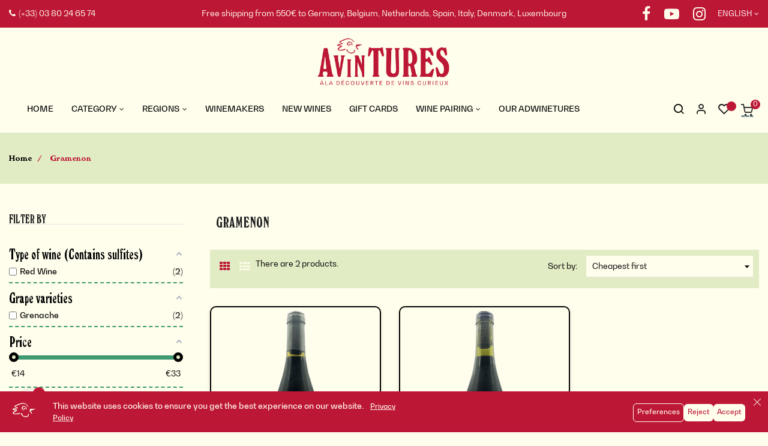

--- FILE ---
content_type: text/html; charset=utf-8
request_url: https://www.avintures.fr/en/181-gramenon
body_size: 25701
content:
<!doctype html>
<html lang="en-US"  class="rouge" >

  <head>
    
      
  <meta charset="utf-8">


  <meta http-equiv="x-ua-compatible" content="ie=edge">



  <title>Gramenon</title>
  
    
  
  <meta name="description" content="">
  <meta name="keywords" content="">
        <link rel="canonical" href="https://www.avintures.fr/en/181-gramenon">
    
          <link rel="alternate" href="https://www.avintures.fr/fr/181-gramenon" hreflang="fr">
          <link rel="alternate" href="https://www.avintures.fr/en/181-gramenon" hreflang="en-US">
      
  
    <script type="application/ld+json">
  {
    "@context": "https://schema.org",
    "@type": "Organization",
    "name" : "Avintures",
    "url" : "https://www.avintures.fr/en/",
        "logo": {
      "@type": "ImageObject",
        "url":"https://www.avintures.fr/img/avintures-logo-1606773826.jpg"
    }
      }
</script>

<script type="application/ld+json">
  {
    "@context": "https://schema.org",
    "@type": "WebPage",
    "isPartOf": {
      "@type": "WebSite",
      "url":  "https://www.avintures.fr/en/",
      "name": "Avintures"
    },
    "name": "Gramenon",
    "url":  "https://www.avintures.fr/en/181-gramenon"
  }
</script>


  <script type="application/ld+json">
    {
      "@context": "https://schema.org",
      "@type": "BreadcrumbList",
      "itemListElement": [
                      {
              "@type": "ListItem",
              "position": 1,
              "name": "Home",
              "item": "https://www.avintures.fr/en/"
              },                    {
              "@type": "ListItem",
              "position": 2,
              "name": "Gramenon",
              "item": "https://www.avintures.fr/en/181-gramenon"
              }              ]
          }
  </script>
  
  
  <script type="application/ld+json">
  {
    "@context": "https://schema.org",
    "@type": "ItemList",
    "itemListElement": [
          {
        "@type": "ListItem",
        "position": 1,
        "name": "La Sagesse 2023",
        "url": "https://www.avintures.fr/en/gramenon/4501-la-sagesse-2023.html"
      },          {
        "@type": "ListItem",
        "position": 2,
        "name": "La Papesse 2023",
        "url": "https://www.avintures.fr/en/gramenon/4502-la-papesse-2023.html"
      }        ]
  }
</script>

  
    
  
  
    <meta property="og:title" content="Gramenon" />
    <meta property="og:description" content="" />
    <meta property="og:url" content="https://www.avintures.fr/en/181-gramenon" />
    <meta property="og:site_name" content="Avintures" />
    <meta property="og:type" content="website" />  



  <meta name="viewport" content="width=device-width, initial-scale=1">



  <link rel="icon" type="image/vnd.microsoft.icon" href="https://www.avintures.fr/img/favicon.ico?1651758616">
  <link rel="shortcut icon" type="image/x-icon" href="https://www.avintures.fr/img/favicon.ico?1651758616">

<link rel="apple-touch-icon" sizes="180x180" href="/apple-touch-icon.png">
<link rel="icon" type="image/png" sizes="32x32" href="/favicon-32x32.png">
<link rel="icon" type="image/png" sizes="16x16" href="/favicon-16x16.png">
<link rel="manifest" href="/site.webmanifest">
<link rel="mask-icon" href="/safari-pinned-tab.svg" color="#bd1736">
<meta name="msapplication-TileColor" content="#ff0000">
<meta name="theme-color" content="#bd1736">



  

    <link rel="stylesheet" href="https://fonts.googleapis.com/css?family=Montserrat:regular,700,900,100,200,300,500,600,800%7CRoboto:100,300,regular,500,700,900%7CPoppins:300,500,700,regular,600,100,200,800,900%7CBarlow:regular,italic,500,600,700,800,900,500italic&amp;subset=latin%2Clatin-ext" type="text/css" media="all">
  <link rel="stylesheet" href="https://www.avintures.fr/themes/at_marcus-child/assets/cache/theme-1f8772869.css" type="text/css" media="all">



    


  

  <script type="text/javascript">
        var AdvancedEmailGuardData = {"meta":{"isGDPREnabled":true,"isLegacyOPCEnabled":false,"isLegacyMAModuleEnabled":false,"validationError":null},"settings":{"recaptcha":{"type":"v2_inv","key":"6LeirIQqAAAAABD70Dy5Ivk9XiN-nO7nrNIWFxGk","forms":{"register":{"size":"normal","align":"center","offset":1},"login":{"size":"normal","align":"center","offset":1},"newsletter":{"size":"normal","align":"left","offset":1}},"language":"shop","theme":"light","position":"bottomright","hidden":false,"deferred":false}},"context":{"ps":{"v17":true,"v17pc":true,"v17ch":true,"v16":false,"v161":false,"v15":false},"languageCode":"en","pageName":"category"},"trans":{"genericError":"An error occurred, please try again."}};
        var Chronopost = {"ajax_endpoint":"https:\/\/www.avintures.fr\/en\/module\/chronopost\/ajax?ajax=1"};
        var LEO_COOKIE_THEME = "AT_MARCUS_PANEL_CONFIG";
        var LS_Meta = [];
        var MQC_MODULE_MODAL = 0;
        var add_cart_error = "An error occurred while processing your request. Please try again";
        var af_ajax = {"path":"https:\/\/www.avintures.fr\/en\/module\/amazzingfilter\/ajax?ajax=1","token":"fb7c501635c0c8bd3590df116d438e22"};
        var af_classes = {"load_font":"1","icon-filter":"icon-filter","u-times":"u-times","icon-eraser":"icon-eraser","icon-lock":"icon-lock","icon-unlock-alt":"icon-unlock-alt","icon-minus":"icon-minus","icon-plus":"icon-plus","icon-check":"icon-check","icon-save":"icon-save","js-product-miniature":"js-product-miniature","pagination":"pagination","product-count":"product-count","heading-counter":"heading-counter"};
        var af_ids = {"main":"main"};
        var af_is_modern = 1;
        var af_param_names = {"p":"page","n":"resultsPerPage"};
        var af_product_count_text = "";
        var af_product_list_class = "af-product-list";
        var ajaxsearch = "1";
        var appagebuilderToken = "4b929f82862a52568f90db02682134f5";
        var buttonwishlist_title_add = "Add to Wishlist";
        var buttonwishlist_title_remove = "Remove from WishList";
        var cpContactToken = "97a2c0f60045b7bcfd000032c0cd557f";
        var enable_dropdown_defaultcart = 1;
        var enable_flycart_effect = 1;
        var enable_notification = 1;
        var height_cart_item = "120";
        var isLogged = false;
        var leo_push = 0;
        var leo_search_url = "https:\/\/www.avintures.fr\/en\/module\/leoproductsearch\/productsearch";
        var leo_token = "4b929f82862a52568f90db02682134f5";
        var leoproductsearch_static_token = "4b929f82862a52568f90db02682134f5";
        var leoproductsearch_token = "eb6d85cc92edc114524802a688042aae";
        var lf_is_gen_rtl = false;
        var load_more = false;
        var lps_show_product_img = "1";
        var lps_show_product_price = true;
        var lql_ajax_url = "https:\/\/www.avintures.fr\/en\/module\/leoquicklogin\/leocustomer";
        var lql_is_gen_rtl = false;
        var lql_module_dir = "\/modules\/leoquicklogin\/";
        var lql_myaccount_url = "https:\/\/www.avintures.fr\/en\/my-account";
        var lql_redirect = "";
        var minChars = "3";
        var number_cartitem_display = 3;
        var numpro_display = "100";
        var prestashop = {"cart":{"products":[],"totals":{"total":{"type":"total","label":"Total","amount":0,"value":"\u20ac0.00"},"total_including_tax":{"type":"total","label":"Total (tax incl.)","amount":0,"value":"\u20ac0.00"},"total_excluding_tax":{"type":"total","label":"Total (tax excl.)","amount":0,"value":"\u20ac0.00"}},"subtotals":{"products":{"type":"products","label":"Subtotal","amount":0,"value":"\u20ac0.00"},"discounts":null,"shipping":{"type":"shipping","label":"Shipping","amount":0,"value":""},"tax":{"type":"tax","label":"Included taxes","amount":0,"value":"\u20ac0.00"}},"products_count":0,"summary_string":"0 items","vouchers":{"allowed":1,"added":[]},"discounts":[],"minimalPurchase":0,"minimalPurchaseRequired":""},"currency":{"id":1,"name":"Euro","iso_code":"EUR","iso_code_num":"978","sign":"\u20ac"},"customer":{"lastname":null,"firstname":null,"email":null,"birthday":null,"newsletter":null,"newsletter_date_add":null,"optin":null,"website":null,"company":null,"siret":null,"ape":null,"is_logged":false,"gender":{"type":null,"name":null},"addresses":[]},"country":{"id_zone":9,"id_currency":1,"call_prefix":33,"iso_code":"FR","active":"1","contains_states":"0","need_identification_number":"0","need_zip_code":"1","zip_code_format":"NNNNN","display_tax_label":"1","name":"France","id":8},"language":{"name":"English (English)","iso_code":"en","locale":"en-US","language_code":"en-US","active":"1","is_rtl":"0","date_format_lite":"m\/d\/Y","date_format_full":"m\/d\/Y H:i:s","id":2},"page":{"title":"","canonical":"https:\/\/www.avintures.fr\/en\/181-gramenon","meta":{"title":"Gramenon","description":"","keywords":"","robots":"index"},"page_name":"category","body_classes":{"lang-en":true,"lang-rtl":false,"country-FR":true,"currency-EUR":true,"layout-left-column":true,"page-category":true,"tax-display-enabled":true,"page-customer-account":false,"category-id-181":true,"category-Gramenon":true,"category-id-parent-2":true,"category-depth-level-2":true},"admin_notifications":[],"password-policy":{"feedbacks":{"0":"Very weak","1":"Weak","2":"Average","3":"Strong","4":"Very strong","Straight rows of keys are easy to guess":"Straight rows of keys are easy to guess","Short keyboard patterns are easy to guess":"Short keyboard patterns are easy to guess","Use a longer keyboard pattern with more turns":"Use a longer keyboard pattern with more turns","Repeats like \"aaa\" are easy to guess":"Repeats like \"aaa\" are easy to guess","Repeats like \"abcabcabc\" are only slightly harder to guess than \"abc\"":"Repeats like \"abcabcabc\" are only slightly harder to guess than \"abc\"","Sequences like abc or 6543 are easy to guess":"Sequences like \"abc\" or \"6543\" are easy to guess.","Recent years are easy to guess":"Recent years are easy to guess","Dates are often easy to guess":"Dates are often easy to guess","This is a top-10 common password":"This is a top-10 common password","This is a top-100 common password":"This is a top-100 common password","This is a very common password":"This is a very common password","This is similar to a commonly used password":"This is similar to a commonly used password","A word by itself is easy to guess":"A word by itself is easy to guess","Names and surnames by themselves are easy to guess":"Names and surnames by themselves are easy to guess","Common names and surnames are easy to guess":"Common names and surnames are easy to guess","Use a few words, avoid common phrases":"Use a few words, avoid common phrases","No need for symbols, digits, or uppercase letters":"No need for symbols, digits, or uppercase letters","Avoid repeated words and characters":"Avoid repeated words and characters","Avoid sequences":"Avoid sequences","Avoid recent years":"Avoid recent years","Avoid years that are associated with you":"Avoid years that are associated with you","Avoid dates and years that are associated with you":"Avoid dates and years that are associated with you","Capitalization doesn't help very much":"Capitalization doesn't help very much","All-uppercase is almost as easy to guess as all-lowercase":"All-uppercase is almost as easy to guess as all-lowercase","Reversed words aren't much harder to guess":"Reversed words aren't much harder to guess","Predictable substitutions like '@' instead of 'a' don't help very much":"Predictable substitutions like \"@\" instead of \"a\" don't help very much.","Add another word or two. Uncommon words are better.":"Add another word or two. Uncommon words are better."}}},"shop":{"name":"Avintures","logo":"https:\/\/www.avintures.fr\/img\/avintures-logo-1606773826.jpg","stores_icon":"https:\/\/www.avintures.fr\/img\/logo_stores.png","favicon":"https:\/\/www.avintures.fr\/img\/favicon.ico"},"core_js_public_path":"\/themes\/","urls":{"base_url":"https:\/\/www.avintures.fr\/","current_url":"https:\/\/www.avintures.fr\/en\/181-gramenon","shop_domain_url":"https:\/\/www.avintures.fr","img_ps_url":"https:\/\/www.avintures.fr\/img\/","img_cat_url":"https:\/\/www.avintures.fr\/img\/c\/","img_lang_url":"https:\/\/www.avintures.fr\/img\/l\/","img_prod_url":"https:\/\/www.avintures.fr\/img\/p\/","img_manu_url":"https:\/\/www.avintures.fr\/img\/m\/","img_sup_url":"https:\/\/www.avintures.fr\/img\/su\/","img_ship_url":"https:\/\/www.avintures.fr\/img\/s\/","img_store_url":"https:\/\/www.avintures.fr\/img\/st\/","img_col_url":"https:\/\/www.avintures.fr\/img\/co\/","img_url":"https:\/\/www.avintures.fr\/themes\/at_marcus\/assets\/img\/","css_url":"https:\/\/www.avintures.fr\/themes\/at_marcus\/assets\/css\/","js_url":"https:\/\/www.avintures.fr\/themes\/at_marcus\/assets\/js\/","pic_url":"https:\/\/www.avintures.fr\/upload\/","theme_assets":"https:\/\/www.avintures.fr\/themes\/at_marcus\/assets\/","theme_dir":"https:\/\/www.avintures.fr\/themes\/at_marcus-child\/","child_theme_assets":"https:\/\/www.avintures.fr\/themes\/at_marcus-child\/assets\/","child_img_url":"https:\/\/www.avintures.fr\/themes\/at_marcus-child\/assets\/img\/","child_css_url":"https:\/\/www.avintures.fr\/themes\/at_marcus-child\/assets\/css\/","child_js_url":"https:\/\/www.avintures.fr\/themes\/at_marcus-child\/assets\/js\/","pages":{"address":"https:\/\/www.avintures.fr\/en\/address","addresses":"https:\/\/www.avintures.fr\/en\/addresses","authentication":"https:\/\/www.avintures.fr\/en\/login","manufacturer":"https:\/\/www.avintures.fr\/en\/brands","cart":"https:\/\/www.avintures.fr\/en\/cart","category":"https:\/\/www.avintures.fr\/en\/index.php?controller=category","cms":"https:\/\/www.avintures.fr\/en\/index.php?controller=cms","contact":"https:\/\/www.avintures.fr\/en\/contact-us","discount":"https:\/\/www.avintures.fr\/en\/discount","guest_tracking":"https:\/\/www.avintures.fr\/en\/guest-tracking","history":"https:\/\/www.avintures.fr\/en\/order-history","identity":"https:\/\/www.avintures.fr\/en\/identity","index":"https:\/\/www.avintures.fr\/en\/","my_account":"https:\/\/www.avintures.fr\/en\/my-account","order_confirmation":"https:\/\/www.avintures.fr\/en\/order-confirmation","order_detail":"https:\/\/www.avintures.fr\/en\/index.php?controller=order-detail","order_follow":"https:\/\/www.avintures.fr\/en\/order-follow","order":"https:\/\/www.avintures.fr\/en\/order","order_return":"https:\/\/www.avintures.fr\/en\/index.php?controller=order-return","order_slip":"https:\/\/www.avintures.fr\/en\/credit-slip","pagenotfound":"https:\/\/www.avintures.fr\/en\/page-not-found","password":"https:\/\/www.avintures.fr\/en\/password-recovery","pdf_invoice":"https:\/\/www.avintures.fr\/en\/index.php?controller=pdf-invoice","pdf_order_return":"https:\/\/www.avintures.fr\/en\/index.php?controller=pdf-order-return","pdf_order_slip":"https:\/\/www.avintures.fr\/en\/index.php?controller=pdf-order-slip","prices_drop":"https:\/\/www.avintures.fr\/en\/prices-drop","product":"https:\/\/www.avintures.fr\/en\/index.php?controller=product","registration":"https:\/\/www.avintures.fr\/en\/index.php?controller=registration","search":"https:\/\/www.avintures.fr\/en\/search","sitemap":"https:\/\/www.avintures.fr\/en\/sitemap","stores":"https:\/\/www.avintures.fr\/en\/stores","supplier":"https:\/\/www.avintures.fr\/en\/supplier","new_products":"https:\/\/www.avintures.fr\/en\/new-products","brands":"https:\/\/www.avintures.fr\/en\/brands","register":"https:\/\/www.avintures.fr\/en\/index.php?controller=registration","order_login":"https:\/\/www.avintures.fr\/en\/order?login=1"},"alternative_langs":{"fr":"https:\/\/www.avintures.fr\/fr\/181-gramenon","en-US":"https:\/\/www.avintures.fr\/en\/181-gramenon"},"actions":{"logout":"https:\/\/www.avintures.fr\/en\/?mylogout="},"no_picture_image":{"bySize":{"small_default":{"url":"https:\/\/www.avintures.fr\/img\/p\/en-default-small_default.jpg","width":100,"height":126},"cart_default":{"url":"https:\/\/www.avintures.fr\/img\/p\/en-default-cart_default.jpg","width":125,"height":157},"medium_default":{"url":"https:\/\/www.avintures.fr\/img\/p\/en-default-medium_default.jpg","width":239,"height":300},"home_default":{"url":"https:\/\/www.avintures.fr\/img\/p\/en-default-home_default.jpg","width":500,"height":629},"large_default":{"url":"https:\/\/www.avintures.fr\/img\/p\/en-default-large_default.jpg","width":1000,"height":1257}},"small":{"url":"https:\/\/www.avintures.fr\/img\/p\/en-default-small_default.jpg","width":100,"height":126},"medium":{"url":"https:\/\/www.avintures.fr\/img\/p\/en-default-medium_default.jpg","width":239,"height":300},"large":{"url":"https:\/\/www.avintures.fr\/img\/p\/en-default-large_default.jpg","width":1000,"height":1257},"legend":""}},"configuration":{"display_taxes_label":true,"display_prices_tax_incl":true,"is_catalog":false,"show_prices":true,"opt_in":{"partner":false},"quantity_discount":{"type":"discount","label":"Unit discount"},"voucher_enabled":1,"return_enabled":0},"field_required":[],"breadcrumb":{"links":[{"title":"Home","url":"https:\/\/www.avintures.fr\/en\/"},{"title":"Gramenon","url":"https:\/\/www.avintures.fr\/en\/181-gramenon"}],"count":2},"link":{"protocol_link":"https:\/\/","protocol_content":"https:\/\/"},"time":1768533449,"static_token":"4b929f82862a52568f90db02682134f5","token":"eb6d85cc92edc114524802a688042aae","debug":false};
        var psemailsubscription_subscription = "https:\/\/www.avintures.fr\/en\/module\/ps_emailsubscription\/subscription";
        var psr_icon_color = "#F19D76";
        var show_load_more_btn = true;
        var show_popup = 1;
        var stalphabeticalbrands = {"click":0,"list_style":0,"brand_per_xl":4,"brand_per_lg":"4","brand_per_md":"3","brand_per_sm":"2","brand_per_xs":"1","offset_top":0};
        var sticker_type = 1;
        var text_no_product = "Don't have products";
        var text_results_count = "results";
        var type_dropdown_defaultcart = "slidebar_right";
        var type_flycart_effect = "fade";
        var url_leoproductattribute = "https:\/\/www.avintures.fr\/en\/module\/leofeature\/LeoProductAttribute";
        var width_cart_item = "300";
        var wishlist_add = "The product was successfully added to your wishlist";
        var wishlist_cancel_txt = "Cancel";
        var wishlist_confirm_del_txt = "Delete selected item?";
        var wishlist_del_default_txt = "Cannot delete default wishlist";
        var wishlist_email_txt = "Email";
        var wishlist_loggin_required = "You must be logged in to manage your wishlist";
        var wishlist_ok_txt = "Ok";
        var wishlist_quantity_required = "You must enter a quantity";
        var wishlist_remove = "The product was successfully removed from your wishlist";
        var wishlist_reset_txt = "Reset";
        var wishlist_send_txt = "Send";
        var wishlist_send_wishlist_txt = "Send wishlist";
        var wishlist_url = "https:\/\/www.avintures.fr\/en\/module\/leofeature\/mywishlist";
        var wishlist_viewwishlist = "View your wishlist";
      </script>
<script type="text/javascript">
	var choosefile_text = "Choose file";
	var turnoff_popup_text = "Do not show this popup again";

	var size_item_quickview = 144;
	var style_scroll_quickview = 'horizontal';
	
	var size_item_page = 144;
	var style_scroll_page = 'horizontal';
	
	var size_item_quickview_attr = 144;	
	var style_scroll_quickview_attr = 'horizontal';
	
	var size_item_popup = 190;
	var style_scroll_popup = 'vertical';
</script>



  <script type="text/javascript">
	
	var FancyboxI18nClose = "Close";
	var FancyboxI18nNext = "Next";
	var FancyboxI18nPrev = "Previous";
	var current_link = "http://www.avintures.fr/en/";		
	var currentURL = window.location;
	currentURL = String(currentURL);
	currentURL = currentURL.replace("https://","").replace("http://","").replace("www.","").replace( /#\w*/, "" );
	current_link = current_link.replace("https://","").replace("http://","").replace("www.","");
	var text_warning_select_txt = "Please select One to remove?";
	var text_confirm_remove_txt = "Are you sure to remove footer row?";
	var close_bt_txt = "Close";
	var list_menu = [];
	var list_menu_tmp = {};
	var list_tab = [];
	var isHomeMenu = 0;
	
</script><meta id="cp-meta" name="Generator" content="Powered by Creative Popup 1.6.11 - Multi-Purpose, Responsive, Parallax, Mobile-Friendly Popup Module for PrestaShop."><script type="text/html">
<div class="cp-popup"><form id="cp_3" name="cp_3" class="cp-ps-container fitvidsignore" method="post" action="/" style="width:600px;height:360px;margin:0 auto;"><div class="cp-slide" data-cp="bgcolor:rgba(225, 235, 196, 1.0);duration:10000;transition2d:5;kenburnsscale:1.2;"><embed src="/modules/creativepopup/views/img/core/skins/noskin/nothumb.png" class="cp-tn" alt="Page thumbnail" /><p style="white-space: normal;top:147px;left:162px;text-align:justify;font-weight:500;font-size:14px;letter-spacing:1px;width:283px;height:47px;color:#000000;" class="cp-l">You must be 18 or over to access this website. 
If you are under 18 - you must to leave.</p><h6 style="top:96px;left:144px;font-weight:600;font-family:Barlow;font-size:26px;line-height:11px;letter-spacing:0.5px;color:#000000;" class="cp-l" data-cp="offsetyin:-30;delayin:300;easingin:easeOutQuint;offsetyout:30;">We need to verify your age</h6><a style="" class="cp-l" href="#closepopup" target="_self" data-cp="offsetyin:-30;delayin:300;easingin:easeOutQuint;offsetyout:30;hover:true;hoverbgcolor:#BD1736;hovercolor:#ffffff;"><div style="top:222px;left:202px;text-align:center;font-weight:500;font-family:Poppins;font-size:14px;color:#BD1736 ;line-height:38px;width:190px;border-radius:22px;border-top:2px solid #BD1736 ;border-right:2px solid #BD1736 ;border-bottom:2px solid #BD1736 ;border-left:2px solid #BD1736 ;" class="">Yes, I'm over 18</div></a><a style="" class="cp-l" href="#closepopup" target="_self" data-cp="offsetyin:-30;delayin:300;easingin:easeOutQuint;offsetyout:30;hover:true;hoverbgcolor:#000000;hovercolor:#ffffff;"><div style="top:290px;left:201px;text-align:center;font-weight:500;font-family:Poppins;font-size:14px;line-height:38px;border-radius:22px;width:190px;color:#000000;border-top:2px solid #000;border-right:2px solid #000;border-bottom:2px solid #000;border-left:2px solid #000;" class="">No, I'm leaving</div></a><embed style="top:11px;left:253px;width:85px;height:85px;" class="cp-l" src="https://www.avintures.fr/img/avintures_logo_red.png" alt=""></div></form></div><js>
cpjq("#cp_3").creativePopup({createdWith: '1.6.4', popupVersion: '1.6.10', type: 'popup', maxRatio: 1, skin: 'noskin', sliderFadeInDuration: 350, globalBGColor: 'rgba(225, 235, 196,1.0)', popupAvoidMultiple: 1, popupShowOnIdle: 2, popupDisableOverlay: true, popupShowCloseButton: false, popupWidth: 600, popupHeight: 360, popupDistanceLeft: 0, popupDistanceRight: 0, popupDistanceTop: 0, popupDistanceBottom: 0, popupTransitionIn: 'scale', popupTransitionOut: 'elastic', popupOverlayBackground: 'rgba(225, 235, 196,1.0)', popupOverlayTransitionIn: 'slidefromtop', subscribed: -1, skinsPath: '/modules/creativepopup/views/css/core/skins/', plugins: ["popup"]});
</js>
<div class="cp-popup"><form id="cp_4" name="cp_4" class="cp-ps-container fitvidsignore" method="post" action="/" style="width:450px;height:290px;margin:0 auto;border-radius:10px; overflow:hidden; box-shadow: 0 10px 20px rgba(0,0,0,0.1)"><div class="cp-slide" data-cp="kenburnsscale:1.2;"><embed src="https://www.avintures.fr/img/creativepopup/Sign-up-3/sign-up-3.png" class="cp-tn" alt="Page thumbnail" /><div style="top:191px;left:66px;font-size:12px;color:rgba(0, 0, 0, 0.64);font-family:Roboto;" class="cp-l"><label><input type="checkbox" name="psgdpr_consent_checkbox" required> 
I agree to receive our commercial offers
</label></div><embed style="top:22px;left:46px;width:89px;height:88px;color:#34cbba;font-size:11px;line-height:13px;" class="cp-l" src="https://www.avintures.fr/img/ventedesvinbirds.png" alt=""><p style="white-space: normal;top:31px;left:151px;font-weight:300;font-family:Roboto;font-size:33px;line-height:40px;width:230px;color:rgba(0, 0, 0, 0.97);" class="cp-l"><span style="font-weight:500">Sign up</span> for our Mailing List</p><p style="white-space: normal;top:133px;left:66px;font-family:Roboto;font-size:16px;line-height:23px;width:320px;color:rgba(0, 0, 0, 0.64);" class="cp-l">Subscribe to our newsletter to be the first informed about our lastest arrivals !</p><input type="email" name="email" placeholder="E-mail address" required style="border:none;
outline:none;
box-shadow:none;
;top:238px;left:0px;text-align:left;font-weight:500;width:294px;background:#fffdec;line-height:50px;height:50px;border-radius:0 0 0 10px;font-family:Montserrat;font-size:14px;padding-left:15px;color:#2b2b2b;padding-top:0px;padding-right:0px;padding-bottom:0px;border-top:2px solid #ececec;" class="cp-l"><input type="submit" name="submitNewsletter" value="s'abonner" style="border:1px solid #41b7ab;
;top:238px;left:308px;text-align:center;background:#BD1736;line-height:50px;border-radius:0 0 10px 0;color:#ffffff;font-size:16px;font-family:Roboto;width:140px;padding-top:0px;padding-right:0px;padding-bottom:0px;padding-left:0px;height:50px;" class="cp-l" data-cp="hover:true;hoverbgcolor:#4EBE80 ;"></div><div class="cp-slide" data-cp="deeplink:success;kenburnsscale:1.2;"><embed src="/modules/creativepopup/views/img/core/skins/noskin/nothumb.png" class="cp-tn" alt="Page thumbnail" /><embed style="top:91px;left:35px;width:90px;height:89px;color:#34cbba;font-size:11px;line-height:13px;" class="cp-l" src="https://www.avintures.fr/img/ventedesvinbirds.png" alt="" data-cp="loop:true;loopduration:100;loopstartat:transitioninstart + 400;loopeasing:easeInOutSine;loopscalex:1.2;loopscaley:1.2;loopcount:1;loopyoyo:true;"><p style="white-space: normal;top:98px;left:150px;font-weight:300;font-family:Roboto;font-size:33px;line-height:40px;width:230px;color:rgba(0, 0, 0, 0.97);" class="cp-l"><span style="font-weight:500">Thank you</span> for signing up!</p></div></form></div><js>
cpjq("#cp_4").creativePopup({createdWith: '6.5.8', popupVersion: '1.6.11', type: 'popup', pauseOnHover: 'disabled', skin: 'noskin', sliderFadeInDuration: 350, globalBGColor: '#E1EBC4', globalBGSize: 'auto', popupAvoidMultiple: 1, popupShowOnTimeout: 3, popupDisableOverlay: true, popupCloseButtonStyle: 'left:auto; right:10px;', popupOverlayClickToClose: false, popupWidth: 450, popupHeight: 290, popupPositionHorizontal: 'left', popupPositionVertical: 'bottom', popupDistanceLeft: 50, popupDistanceBottom: 50, popupTransitionIn: 'slidefromleft', popupTransitionOut: 'slidetoleft', popupOverlayBackground: 'rgba(255, 255, 255, 0)', subscribed: -1, skinsPath: '/modules/creativepopup/views/css/core/skins/', plugins: ["popup"]});
</js>
</script><div id="core-js-cookie" class='core-cookie-appear'></div>
<div id="core-js-cookie-references"></div>

<script type="text/javascript">
    var core_cookie_settings = {"initial_state_cookie_bar":["block_analytics_cookies","block_marketing_cookies"],"regard_initial_state_when_accept_cookie_bar":0,"references_display_cookie_categories":0,"states_when_close_cookie_bar":["block_analytics_cookies","block_marketing_cookies","block_functionality_cookies"],"design":{"theme":"crave","desktop_display_type":"full_bar","desktop_display_position":"full_bar_bottom","mobile_display_position":"bottom","opacity":"100","font_size":"14","show_icon_desktop":"1","show_icon_mobile":"1","icon_color":"#F2EFDD","show_reject_btn":"1","show_close_btn":"1","background":"#bd1736","text_color":"#fffdec","button_text_color":"#bd1736","button_background":"#fffdec","checkbox_background":"#fffdec","checkbox_ticked":"#ff976f","custom_css":"","cookie_icon":"module\/92806b376b481b6a2f7e85ae5857b6e8.png","show_reopen_cookie_banner_btn":"0","hide_reopen_btn_when_accepted_cookies":"0","use_custom_reopen_btn":"0","reopen_btn_image":"","reopen_btn_padding_x":"12","reopen_btn_padding_y":"14","reopen_btn_font_size":"14","reopen_btn_border_radius":"1000","reopen_btn_text_color":"#000","reopen_btn_background":"#fff","reopen_btn_use_transparent":"0","reopen_btn_active_box_shadow":"1","reopen_btn_position":"left","reopen_btn_offset_x":20,"reopen_btn_offset_y":20,"reopen_btn_use_image":"0"},"cookie_consent_text":{"1":"<p><span style=\"font-size: 14px;\">Ce site utilise des cookies pour vous garantir la meilleure exp\u00e9rience sur notre site.<\/span><\/p>","2":"This website uses cookies to ensure you get the best experience on our website."},"privacy_policy_text":{"1":"Politique de confidentialit\u00e9","2":"Privacy Policy"},"privacy_policy_link":{"1":"https:\/\/www.avintures.fr\/fr\/content\/10-aeu-legal-privacy","2":""},"preferences_button_text":{"1":"Pr\u00e9f\u00e9rences","2":"Preferences"},"reject_button_text":{"1":"Refuser","2":"Reject"},"accept_button_text":{"1":"Accepter","2":"Accept"},"preferences_popup_header_title":{"1":"Bienvenue chez Avintures","2":"Choose Type of Cookies You Accept Using"},"preferences_popup_header_desc":{"1":"Choisissez le type de cookies que vous acceptez d'utiliser","2":""},"strict_cookie_title":{"1":"Cookies strictement requis","2":"Strictly Required Cookies"},"strict_cookie_desc":{"1":"Ces cookies nous permettent de mesurer le trafic des visiteurs et de voir les sources de trafic en collectant des informations dans des ensembles de donn\u00e9es. Ils nous aident \u00e9galement \u00e0 comprendre quels produits et actions sont plus populaires que d'autres.","2":"These cookies allow us to measure visitors traffic and see traffic sources by collecting information in data sets. They also help us understand which products and actions are more popular than others."},"analytics_cookie_title":{"1":"Analytique et statistiques","2":"Analytics and Statistics"},"analytics_cookie_desc":{"1":"Ces cookies nous permettent de mesurer le trafic des visiteurs et de voir les sources de trafic en collectant des informations dans des ensembles de donn\u00e9es. Ils nous aident \u00e9galement \u00e0 comprendre quels produits et actions sont plus populaires que d'autres.","2":"These cookies allow us to measure visitors traffic and see traffic sources by collecting information in data sets. They also help us understand which products and actions are more popular than others."},"marketing_cookie_title":{"1":"Marketing et reciblage","2":"Marketing and Retargeting"},"marketing_cookie_desc":{"1":"Ces cookies sont g\u00e9n\u00e9ralement d\u00e9finis par nos partenaires marketing et publicitaires. Ils peuvent \u00eatre utilis\u00e9s par eux pour cr\u00e9er un profil de vos int\u00e9r\u00eats et vous montrer plus tard des publicit\u00e9s pertinentes. Si vous n'autorisez pas ces cookies, vous ne verrez pas de publicit\u00e9s cibl\u00e9es pour vos centres d'int\u00e9r\u00eat.","2":"These cookies are usually set by our marketing and advertising partners. They may be used by them to build a profile of your interest and later show you relevant ads. If you do not allow these cookies you will not experience targeted ads for your interests."},"functional_cookie_title":{"1":"Cookies fonctionnels","2":"Functional Cookies"},"functional_cookie_desc":{"1":"Ces cookies permettent \u00e0 notre site Web d'offrir des fonctions suppl\u00e9mentaires et des param\u00e8tres personnels. Ils peuvent \u00eatre d\u00e9finis par nous ou par des prestataires de services tiers que nous avons plac\u00e9s sur nos pages. Si vous n'autorisez pas ces cookies, ces services ou certains de ces services pourraient ne pas fonctionner correctement.","2":"These cookies enable our website to offer additional functions and personal settings. They can be set by us or by third-party service providers that we have placed on our pages. If you do not allow these cookies, these or some of these services may not work properly."},"accept_selected_button":{"1":"Validez mes choix","2":"Save my choice"},"accept_all_selected_button":{"1":"Accepter tout","2":"Accept All"},"label_reopen_btn":{"1":"RGPD","2":"RGPD"},"lang_id":2,"global_settings":{"show_cookie_bar":"1","sandbox_mode":"0","whitelist_ips":"","enable_specific_regions":"all_countries","use_google_captcha":"0","captcha_site_key":"","captcha_secret_key":"","receive_email_when_customer_requested":"1","add_custom_email_to_receive_notifications":"","enable_expiration_request":0,"access_to_personal_data_expired":"5","removal_of_personal_data_expired":"2","reload_page_after_accept_cookies":"0","force_choice_accepting_cookies":"0","redirect_if_refuse_cookie":"0","reject_redirect_url":"https:\/\/www.google.com\/"},"visitor_ip":"18.191.172.89","tab_setting_name":"Categories","tab_declaration_name":"Cookie declaration","cookies":[{"id":1,"name":"PHPSESSID","content":"Cookie generated by applications based on the PHP language. This is a general purpose identifier used to maintain user session variables. It is normally a random generated number, how it is used can be specific to the site, but a good example is maintaining a logged-in status for a user between pages.","category":"strictly","status":"active"},{"id":2,"name":"cf_use_ob","content":"Cloudflare sets this cookie to improve page load times and to disallow any security restrictions based on the visitor IP address.","category":"strictly","status":"active"},{"id":3,"name":"core_cookieconsent_status","content":"This cookie is associated with the app GDPR\/CCPA + Cookie Management and is used for storing the customer consent.","category":"strictly","status":"active"},{"id":4,"name":"core_cookieconsent_preferences_disabled","content":"This cookie is associated with the app GDPR\/CCPA + Cookie Management and is used for storing the customer consent.","category":"strictly","status":"active"},{"id":5,"name":"__cf_bm","content":"This cookie is used to distinguish between humans and bots. This is beneficial for the website, in order to make valid reports on the use of their website.","category":"functional","status":"active"},{"id":6,"name":"_cs_c","content":"The cookie is used by Content Square to save the user consent to be tracked.","category":"functional","status":"active"},{"id":7,"name":"_gcl_au","content":"Provided by Google Tag Manager to experiment advertisement efficiency of websites using their services.","category":"report_analytics","status":"active"},{"id":8,"name":"test_cookie","content":"The test_cookie is set by doubleclick.net and is used to determine if the user browser supports cookies.","category":"report_analytics","status":"active"},{"id":9,"name":"_ga","content":"The _ga cookie, installed by Google Analytics, calculates visitor, session and campaign data and also keeps track of site usage for the site analytics report. The cookie stores information anonymously and assigns a randomly generated number to recognize unique visitors.","category":"report_analytics","status":"active"},{"id":10,"name":"_gid","content":"Installed by Google Analytics, _gid cookie stores information on how visitors use a website, while also creating an analytics report of the website performance. Some of the data that are collected include the number of visitors, their source, and the pages they visit anonymously.","category":"report_analytics","status":"active"},{"id":11,"name":"_gat_UA-*","content":"Google Analytics sets this cookie for user behaviour tracking.","category":"report_analytics","status":"active"},{"id":12,"name":"_cs_id","content":"This cookie is used to store the ContentSquare user identifier ID. This is a persistent cookie and expires after 13 months.","category":"report_analytics","status":"active"},{"id":13,"name":"_cs_s","content":"This cookie is used to store the number of page viewed by a visitor within the session for ContentSquare solution.","category":"report_analytics","status":"active"},{"id":14,"name":"_cs_s","content":"This cookie is used to store the number of page viewed by a visitor within the session for ContentSquare solution.","category":"report_analytics","status":"active"},{"id":15,"name":"_gads","content":"","category":"marketing","status":"active"},{"id":16,"name":"IDE","content":"This domain is owned by Doubleclick (Google). The main business activity is: Doubleclick is Googles real time bidding advertising exchange","category":"marketing","status":"active"},{"id":17,"name":"PREF","content":"This cookie, which may be set by Google or Doubleclick, may be used by advertising partners to build a profile of interests to show relevant ads on other sites.","category":"marketing","status":"active"},{"id":18,"name":"BizoID","content":"This is a Microsoft MSN 1st party cookie to enable user-based content.","category":"marketing","status":"active"}],"link_process":"https:\/\/www.avintures.fr\/en\/module\/corecookie\/cookie","id_customer":null};     var core_cookie_client = {"base_link":"https:\/\/www.avintures.fr\/","name_module":"corecookie"}; 	var COOKIE_ICON_DEFAULT = 'module/cookie.svg';
	var STATUS_ACCEPT_ALL = 'accept_all';
	var STATUS_ACCEPT_SELECTED = 'accept_selected';
	var STATUS_DENY = 'deny';

	var category_strictly = 'strictly';
	var category_report_analytics = 'report_analytics';
	var category_marketing = 'marketing';
	var category_functional = 'functional';

	var block_functionality_cookies = 'block_functionality_cookies';
	var block_marketing_cookies = 'block_marketing_cookies';
	var block_analytics_cookies = 'block_analytics_cookies';

	var total_interval = 10;
	var checkInterval = setInterval(function() {
		if (total_interval > 10) {
			clearInterval(checkInterval);
		}
		corecookieBlockCookies();
		total_interval++;
	}, 500);

    function corecookieBlockCookies() {
	    var initial_state_cookie_bar = core_cookie_settings.initial_state_cookie_bar;
	    var core_cookieconsent_status = localStorage.getItem('core_cookieconsent_status');
	    if (core_cookieconsent_status) {
			core_cookieconsent_status = JSON.parse(core_cookieconsent_status).value;
		}
	    var cookies = core_cookie_settings.cookies;
	    if (STATUS_DENY == core_cookieconsent_status || !core_cookieconsent_status) {
		    for (var i=0; i<cookies.length; i++) {
			    var cookie = cookies[i];
			    if (cookie.status !== 'active') {
			    	continue;
				}
			    if ((cookie.category == category_report_analytics
				    && initial_state_cookie_bar.includes(block_analytics_cookies))
				    || (cookie.category == category_marketing
					    && initial_state_cookie_bar.includes(block_marketing_cookies))
				    || (cookie.category == category_functional
					    && initial_state_cookie_bar.includes(block_functionality_cookies))) {
			    	if (typeof Cookies !== 'undefined') {
						Cookies.remove(cookie.name);
					}
				    document.cookie = cookie.name + '=; Path=/; Domain=.'+window.location.hostname.replace('www.', '')+'; Expires=Thu, 01 Jan 1970 00:00:01 GMT;';
				    document.cookie = cookie.name + '=; Path=/; Domain=.'+window.location.hostname+'; Expires=Thu, 01 Jan 1970 00:00:01 GMT;';
				    document.cookie = cookie.name + '=; Path=/; Domain='+window.location.hostname+'; Expires=Thu, 01 Jan 1970 00:00:01 GMT;';
			    }
		    }
	    }
    }
</script>
<style>.manufacturers_alphabet a{color:#000000;}.manufacturers_alphabet a:hover,.manufacturers_alphabet a.st_alpha_b_active{color:#ffffff;}.manufacturers_alphabet a{background-color:#fffdec;}.manufacturers_alphabet a:hover,.manufacturers_alphabet a.st_alpha_b_active{background-color:#BD1736;}.manufacturers_alphabet a{border-color:#BD1736;}.manufacturers_alphabet a:hover,.manufacturers_alphabet a.st_alpha_b_active{border-color:#fffdec;}.manufacturers_alphabet a{border-width:1px;}.manufacturers_alphabet a{border-radius:10px;}.manufacturers_alphabet a{width:50px;height:50px;line-height:48px;}.manufacturers_alphabet a{font-size:20px;}.st_brand_letter_title{color:#000000;}.st_brand_letter_title{background-color:#E1EBC4;}.st_brand_letter_title{padding-top:4px;padding-bottom:4px;}.st_brand_letter_title{padding-left:6px;padding-right:6px;}.st_brand_letter_title{margin-bottom:0px;}.st_brand_content{background-color:#fffdec;}.st_brand_content{padding-top:4px;padding-bottom:4px;}.st_brand_content{padding-left:6px;padding-right:6px;}.st_brands_section, .brands_list_style_2 .st_brand_box{padding-bottom:18px;margin-bottom:18px;}.st_alpha_b_name{color:#000000;}.st_alpha_b_name:hover{color:#BD1736;}.st_alpha_b_name{padding:4px 0;}.manufacturers_alphabet a{font-weight:700;}.st_brand_letter_title{font-weight:700;}h1.brands_page_heading{}.brands_list_style_1 .st_brand_masonry_item{width:20%;}}@media (min-width: 992px) and (max-width: 1199px) {.brands_list_style_1 .st_brand_masonry_item{width:25%;}}@media (min-width: 768px) and (max-width: 991px) {.brands_list_style_1 .st_brand_masonry_item{width:33%;}}@media (min-width: 480px) and (max-width: 767px) {.brands_list_style_1 .st_brand_masonry_item{width:50%;}}@media (max-width: 479px) {.brands_list_style_1 .st_brand_masonry_item{width:100%;}}</style>
<!-- @file modules\appagebuilder\views\templates\hook\header -->

<script>
	/**
	 * List functions will run when document.ready()
	 */
	var ap_list_functions = [];
	/**
	 * List functions will run when window.load()
	 */
	var ap_list_functions_loaded = [];

	/**
	 * List functions will run when document.ready() for theme
	 */

	var products_list_functions = [];
</script>


<script type='text/javascript'>
	var leoOption = {
		category_qty:1,
		product_list_image:0,
		product_one_img:0,
		productCdown: 1,
		productColor: 0,
		homeWidth: 500,
		homeheight: 629,
	}

	ap_list_functions.push(function(){
		if (typeof $.LeoCustomAjax !== "undefined" && $.isFunction($.LeoCustomAjax)) {
			var leoCustomAjax = new $.LeoCustomAjax();
			leoCustomAjax.processAjax();
		}
	});
</script>
<style type="text/css">@media(max-width:767px){#amazzing_filter{position:fixed;opacity:0;}}</style>





<!-- Global site tag (gtag.js) - Google Analytics -->
<script async src="https://www.googletagmanager.com/gtag/js?id=G-VG3ZK0SCKM"></script>
<script>
  window.dataLayer = window.dataLayer || [];
  function gtag(){dataLayer.push(arguments);}
  gtag('js', new Date());

  gtag('config', 'G-VG3ZK0SCKM');
</script>



  <link rel="preload" href="/themes/at_marcus-child/assets/fonts/Gradual-Medium.woff2" as="font" type="font/woff2"crossorigin="anonymous">
  <link rel="preload" href="/themes/at_marcus-child/assets/fonts/Gradual-Regular.woff2" as="font" type="font/woff2"crossorigin="anonymous">
  <link rel="preload" href="/themes/at_marcus-child/assets/fonts/WindsorElongated-Semibold.woff2" as="font" type="font/woff2"crossorigin="anonymous">
  <link rel="preload" href="/themes/at_marcus-child/assets/fonts/WindsorRoman-Normal.woff2" as="font" type="font/woff2"crossorigin="anonymous">
  <link rel="preload" href="/themes/at_marcus/assets/fonts/MaterialIcons-Regular.woff2" as="font" type="font/woff2"crossorigin="anonymous">
  <link rel="preload" href="/themes/at_marcus/assets/fonts/nova-icons.ttf" as="font" type="font/ttf"crossorigin="anonymous">
  <link rel="preload" href="/themes/at_marcus/assets/fonts/Simple-Line-Icons.woff2" as="font" type="font/woff2"crossorigin="anonymous">
  <link rel="preload" href="/themes/at_marcus/assets/fonts/fontawesome-webfont.woff2" as="font" type="font/woff2"crossorigin="anonymous">

    
  </head>

  <body id="category" class="lang-en country-fr currency-eur layout-left-column page-category tax-display-enabled category-id-181 category-gramenon category-id-parent-2 category-depth-level-2 fullwidth">

    
      
    

    <main id="page">
      
              
      <header id="header">
        <div class="header-container">
          
            
  <div class="header-banner">
          <div class="container">
              <div class="inner"></div>
          </div>
        </div>



  <nav class="header-nav">
    <div class="topnav">
              <div class="inner"><!-- @file modules\appagebuilder\views\templates\hook\ApRow -->
    <div        class="row ApRow  "
                            style=""                >
                                            <!-- @file modules\appagebuilder\views\templates\hook\ApColumn -->
<div    class="col-sm-6 col-xs-6 col-sp-6 col-md-6 col-lg-6 col-xl-6  ApColumn "
	    >
                    
    </div><!-- @file modules\appagebuilder\views\templates\hook\ApColumn -->
<div    class="col-sm-6 col-xs-6 col-sp-6 col-md-6 col-lg-6 col-xl-6  ApColumn "
	    >
                    
    </div>            </div>
    </div>
          </div>
    <div class="bottomnav">
              <div class="inner"><!-- @file modules\appagebuilder\views\templates\hook\ApRow -->
<div class="wrapper"
>

<div class="container container-large">
    <div        class="row ApRow  has-bg bg-boxed"
                            style="background: #BD1736 no-repeat;"        data-bg_data=" #BD1736 no-repeat"        >
                                            <!-- @file modules\appagebuilder\views\templates\hook\ApColumn -->
<div    class="col-xl-3 col-lg-4 col-md-3 col-sm-5 col-xs-5 col-sp-5  ApColumn "
	    >
                    <!-- @file modules\appagebuilder\views\templates\hook\ApGeneral -->
<div     class="block float-xs-left ApRawHtml">
	                    <div class="nav-html"> <a href="callto:+33380246574" ><i class="fa fa-phone"></i>(+33) 03 80 24 65 74</a> </div>    	</div>
    </div><!-- @file modules\appagebuilder\views\templates\hook\ApColumn -->
<div    class="col-xl-6 col-lg-4 col-md-6 col-sm-6 col-xs-6 col-sp-6 hidden-sm-down ApColumn "
	    >
                    <!-- @file modules\appagebuilder\views\templates\hook\ApGeneral -->
<div     class="block text-xs-center ApRawHtml">
	                    <div class="nav-html">Free shipping from 550€ to Germany, Belgium, Netherlands, Spain, Italy, Denmark, Luxembourg</div>    	</div>
    </div><!-- @file modules\appagebuilder\views\templates\hook\ApColumn -->
<div    class="col-xl-3 col-lg-4 col-md-3 col-sm-7 col-xs-7 col-sp-7  ApColumn "
	    >
                    <!-- @file modules\appagebuilder\views\templates\hook\ApModule -->
<div class="language-selector-wrapper dropdown js-dropdown popup-over" id="language-selector-label">
  <a class="popup-title" href="javascript:void(0)" data-toggle="dropdown" title="Language" aria-label="Language dropdown">
    <span class="hidden-xl-down">Language:</span>
    <span class="iso_code">
                                      English
                  </span>
    <i class="fa fa-angle-down"></i>
  </a>
  <ul class="dropdown-menu popup-content link language-selector" aria-labelledby="language-selector-label">
              <li >
          <a href="https://www.avintures.fr/fr/domaine-jacqueson/5111-bourgogne-blanc-selection-2023.html" class="dropdown-item" data-iso-code="fr">
	  <img src="https://www.avintures.fr/img/l/1.jpg" alt="fr" width="16" height="11" />
	  <span>Français</span>
	  </a>
        </li>
              <li  class="current" >
          <a href="https://www.avintures.fr/en/domaine-jacqueson/5111-bourgogne-blanc-selection-2023.html" class="dropdown-item" data-iso-code="en">
	  <img src="https://www.avintures.fr/img/l/2.jpg" alt="en" width="16" height="11" />
	  <span>English</span>
	  </a>
        </li>
        </ul>
</div>

<!-- @file modules\appagebuilder\views\templates\hook\ApModule -->

  <div class="block-social block links accordion_small_screen">
  	    <ul id="footer_block_social">
              <li class="facebook"><a href="https://www.facebook.com/avintures" title="Facebook" target="_blank" rel="noopener noreferrer"><span>Facebook</span></a></li>
              <li class="youtube"><a href="https://www.youtube.com/channel/UCOUxRzCtaSs_C0OQRU1F5zw" title="YouTube" target="_blank" rel="noopener noreferrer"><span>YouTube</span></a></li>
              <li class="instagram"><a href="https://www.instagram.com/caveavintures" title="Instagram" target="_blank" rel="noopener noreferrer"><span>Instagram</span></a></li>
          </ul>
  </div>


    </div>            </div>
</div>
</div>
    </div>
          </div>
  </nav>



  <div class="header-top">
          <div class="inner"><!-- @file modules\appagebuilder\views\templates\hook\ApRow -->
<div class="wrapper"
>

<div class="container container-large">
    <div        class="row header-flex ApRow  has-bg bg-boxed"
                            style="background: no-repeat;"        data-bg_data=" no-repeat"        >
                                            <!-- @file modules\appagebuilder\views\templates\hook\ApColumn -->
<div    class="col-xl-4-8 col-lg-4 col-md-4 col-sm-3 col-xs-3 col-sp-2  ApColumn "
	    >
                    
    </div><!-- @file modules\appagebuilder\views\templates\hook\ApColumn -->
<div    class="col-xl-2-4 col-lg-4 col-md-4 col-sm-4-8 col-xs-6 col-sp-8  ApColumn "
	    >
                    <!-- @file modules\appagebuilder\views\templates\hook\ApGenCode -->

	<a href="https://www.avintures.fr/">     <img class="logo img-fluid" src="https://www.avintures.fr/img/avintures-logo-1606773826.jpg" alt="Avintures"></a>

    </div><!-- @file modules\appagebuilder\views\templates\hook\ApColumn -->
<div    class="col-xl-4-8 col-lg-4 col-md-4 col-sm-3 col-xs-3 col-sp-2 right-header ApColumn "
	    >
                    
    </div>            </div>
</div>
</div>
    <!-- @file modules\appagebuilder\views\templates\hook\ApRow -->
<div class="wrapper"
>

<div class="container container-large">
    <div        class="row header-flex ApRow  has-bg bg-boxed"
                            style="background: no-repeat;"        data-bg_data=" no-repeat"        >
                                            <!-- @file modules\appagebuilder\views\templates\hook\ApColumn -->
<div    class="col-xl-10 col-lg-10 col-md-10 col-sm-10 col-xs-10 col-sp-10 center-header ApColumn "
	    >
                    <!-- @file modules\appagebuilder\views\templates\hook\ApSlideShow -->
<div id="memgamenu-form_34911118137784365" class="ApMegamenu">
			    
                <nav data-megamenu-id="34911118137784365" class="leo-megamenu cavas_menu navbar navbar-default enable-canvas " role="navigation">
                            <!-- Brand and toggle get grouped for better mobile display -->
                            <div class="navbar-header">
                                    <button type="button" class="navbar-toggler hidden-lg-up" data-toggle="collapse" data-target=".megamenu-off-canvas-34911118137784365">
                                            <span class="sr-only">Toggle navigation</span>
                                            &#9776;
                                            <!--
                                            <span class="icon-bar"></span>
                                            <span class="icon-bar"></span>
                                            <span class="icon-bar"></span>
                                            -->
                                    </button>
                            </div>
                            <!-- Collect the nav links, forms, and other content for toggling -->
                                                        <div class="leo-top-menu collapse navbar-toggleable-md megamenu-off-canvas megamenu-off-canvas-34911118137784365"><ul class="nav navbar-nav megamenu horizontal">    <li data-menu-type="controller" class="nav-item   leo-1" >
        <a class="nav-link has-category" href="https://www.avintures.fr/en/" target="_self">
                            
                            <span class="menu-title">Home</span>
                                                        </a>
    </li>
<li data-menu-type="category" class="nav-item parent dropdown  aligned-left  leo-1" >
    <a class="nav-link dropdown-toggle has-category" data-toggle="dropdown" href="https://www.avintures.fr/en/10-category" target="_self">
                    
                    <span class="menu-title">Category</span>
                                	
	    </a>
    <b class="caret"></b>
        <div class="dropdown-menu level1"             style=&quot;width:1000px;&quot;
     >
        <div class="dropdown-menu-inner">
            <div class="row">
                <div class="col-sm-12 mega-col" data-colwidth="12" data-type="menu" >
                    <div class="inner">
                        <ul>
                                                            <li data-menu-type="category" class="nav-item    leo-1" >
            <a class="nav-link" href="https://www.avintures.fr/en/96-white-wine" target="_self">
            
                            <span class="menu-title">White Wines</span>
                                    
                    </a>

    </li>
            
                                                            <li data-menu-type="category" class="nav-item    leo-1" >
            <a class="nav-link" href="https://www.avintures.fr/en/94-red-wine" target="_self">
            
                            <span class="menu-title">Red Wines</span>
                                    
                    </a>

    </li>
            
                                                            <li data-menu-type="category" class="nav-item    leo-1" >
            <a class="nav-link" href="https://www.avintures.fr/en/95-rose" target="_self">
            
                            <span class="menu-title">Rosé wine</span>
                                    
                    </a>

    </li>
            
                                                            <li data-menu-type="category" class="nav-item    leo-1" >
            <a class="nav-link" href="https://www.avintures.fr/en/98-bubbles" target="_self">
            
                            <span class="menu-title">Sparkling wines</span>
                                    
                    </a>

    </li>
            
                                                            <li data-menu-type="category" class="nav-item    leo-1" >
            <a class="nav-link" href="https://www.avintures.fr/en/127-orange" target="_self">
            
                            <span class="menu-title">Orange Wine</span>
                                    
                    </a>

    </li>
            
                                                            <li data-menu-type="category" class="nav-item    leo-1" >
            <a class="nav-link" href="https://www.avintures.fr/en/97-sweet-wines" target="_self">
            
                            <span class="menu-title">Sweet Wines</span>
                                    
                    </a>

    </li>
            
                                                            <li data-menu-type="category" class="nav-item    leo-1" >
            <a class="nav-link" href="https://www.avintures.fr/en/461-vin-de-france" target="_self">
            
                            <span class="menu-title">Vin de France</span>
                                    
                    </a>

    </li>
            
                                                            <li data-menu-type="category" class="nav-item    leo-1" >
            <a class="nav-link" href="https://www.avintures.fr/en/486-cider" target="_self">
            
                            <span class="menu-title">Cider</span>
                                    
                    </a>

    </li>
            
                                                            <li data-menu-type="category" class="nav-item    leo-1" >
            <a class="nav-link" href="https://www.avintures.fr/en/487-liqueur" target="_self">
            
                            <span class="menu-title">Liqueurs</span>
                                    
                    </a>

    </li>
            
                                                            <li data-menu-type="category" class="nav-item    leo-1" >
            <a class="nav-link" href="https://www.avintures.fr/en/129-spiritueux" target="_self">
            
                            <span class="menu-title">Spiritueux</span>
                                    
                    </a>

    </li>
            
                                                    </ul>
                    </div>
                </div>
            </div>
        </div>
    </div>

</li>
<li data-menu-type="category" class="nav-item parent  dropdown   leo-1" >
    <a class="nav-link dropdown-toggle has-category" data-toggle="dropdown" href="https://www.avintures.fr/en/12-region" target="_self">

                    
                    <span class="menu-title">Regions</span>
                                        
            </a>
        <b class="caret"></b>
            <div class="dropdown-sub dropdown-menu" style="width:650px">
            <div class="dropdown-menu-inner">
                                    <div class="row">
                                                    <div class="mega-col col-md-6" >
                                <div class="mega-col-inner ">
                                    <div class="leo-widget" data-id_widget="1698228330">
    <div class="widget-links">
		<div class="menu-title">
		France
	</div>
		<div class="widget-inner">	
		<div id="tabs510746920" class="panel-group">
			<ul class="nav-links">
				  
					<li ><a href="https://www.avintures.fr/en/18-alsace" >Alsace</a></li>
				  
					<li ><a href="https://www.avintures.fr/en/20-beaujolais" >Beaujolais</a></li>
				  
					<li ><a href="https://www.avintures.fr/en/32-bourgogne" >Bourgogne</a></li>
				  
					<li ><a href="https://www.avintures.fr/en/21-bordeaux" >Bordeaux</a></li>
				  
					<li ><a href="https://www.avintures.fr/en/22-champagne" >Champagne</a></li>
				  
					<li ><a href="https://www.avintures.fr/en/324-corsica" >Corse</a></li>
				  
					<li ><a href="https://www.avintures.fr/en/280-hautes-alpes" >Hautes-Alpes</a></li>
				  
					<li ><a href="https://www.avintures.fr/en/23-jura" >Jura</a></li>
				  
					<li ><a href="https://www.avintures.fr/en/24-languedoc" >Languedoc</a></li>
				  
					<li ><a href="https://www.avintures.fr/en/26-loire" >Loire</a></li>
				  
					<li ><a href="https://www.avintures.fr/en/27-provence" >Provence</a></li>
				  
					<li ><a href="https://www.avintures.fr/en/29-rhone-nord" >Northern Rhône</a></li>
				  
					<li ><a href="https://www.avintures.fr/en/30-rhone-sud" >Southern Rhône</a></li>
				  
					<li ><a href="https://www.avintures.fr/en/157-roussillon" >Roussillon</a></li>
				  
					<li ><a href="https://www.avintures.fr/en/31-savoie-bugey" >Savoie</a></li>
				  
					<li ><a href="https://www.avintures.fr/en/125-sud-ouest" >Sud-Ouest</a></li>
				  
					<li ><a href="https://www.avintures.fr/en/355-normandie" >Normandie</a></li>
							</ul>
		</div>
	</div>
    </div>
</div>                                </div>
                            </div>
                                                    <div class="mega-col col-md-6" >
                                <div class="mega-col-inner ">
                                    <div class="leo-widget" data-id_widget="1698266217">
    <div class="widget-links">
		<div class="menu-title">
		Foreign
	</div>
		<div class="widget-inner">	
		<div id="tabs414712946" class="panel-group">
			<ul class="nav-links">
				  
					<li ><a href="https://www.avintures.fr/en/435-germany" >Germany</a></li>
				  
					<li ><a href="https://www.avintures.fr/en/216-austria" >Austria</a></li>
				  
					<li ><a href="https://www.avintures.fr/en/170-belgique" >Belgium</a></li>
				  
					<li ><a href="https://www.avintures.fr/en/210-spain" >Spain</a></li>
				  
					<li ><a href="https://www.avintures.fr/en/214-italy" >Italy</a></li>
				  
					<li ><a href="https://www.avintures.fr/en/305-new-zealand" >New Zealand</a></li>
							</ul>
		</div>
	</div>
    </div>
</div>                                </div>
                            </div>
                                            </div>
                            </div>
        </div>
    </li>
    <li data-menu-type="controller" class="nav-item   leo-1" >
        <a class="nav-link has-category" href="https://www.avintures.fr/en/brands" target="_self">
                            
                            <span class="menu-title">Winemakers</span>
                                                        </a>
    </li>
    <li data-menu-type="category" class="nav-item   leo-1" >
        <a class="nav-link has-category" href="https://www.avintures.fr/en/11-new-wines" target="_self">
                            
                            <span class="menu-title">NEW WINES</span>
                                                        </a>
    </li>
    <li data-menu-type="category" class="nav-item   leo-1" >
        <a class="nav-link has-category" href="https://www.avintures.fr/en/384-gift-cards" target="_self">
                            
                            <span class="menu-title">Gift Cards</span>
                                                        </a>
    </li>
<li data-menu-type="url" class="nav-item parent  dropdown aligned-center  leo-1" >
    <a class="nav-link dropdown-toggle has-category" data-toggle="dropdown" href="https://www.avintures.fr/content/22-accords-mets-et-vins" target="_self">

                    
                    <span class="menu-title">WINE PAIRING </span>
                                        
            </a>
        <b class="caret"></b>
            <div class="dropdown-sub dropdown-menu" style="width:850px">
            <div class="dropdown-menu-inner">
                                    <div class="row">
                                                    <div class="mega-col col-md-4" >
                                <div class="mega-col-inner ">
                                    <div class="leo-widget" data-id_widget="1649763371">
    <div class="widget-raw-html">
                <div class="widget-inner">
            <div class="metetvinmenu">
<span class="menu-title">
      <a    href="https://www.avintures.fr/141-charcutes" title="Charcutes" target="_self">
            <img src="/themes/at_marcus-child/assets/img/modules/appagebuilder/icon/icon-coldcuts-black.png" title="" alt=" Cold cuts avintures ">
             Cold cuts 
      </a>
</span>
</div>

<div class="metetvinmenu">
<span class="menu-title">
      <a   href="https://www.avintures.fr/144-viandes-rouges" title="Viandes rouges">
            <img src="/themes/at_marcus-child/assets/img/modules/appagebuilder/icon/icon-redmeat-black.png" title="" alt="Red Meat avintures">
           Red Meats
      </a>
</span>
</div>

<div class="metetvinmenu">
<span class="menu-title">
      <a    href="https://www.avintures.fr/146-cuisine-aigre-douce" title="Cuisine aigre-douce">
            <img src="/themes/at_marcus-child/assets/img/modules/appagebuilder/icon/icon-sweetsour-black.png" title="" alt="Sweet et Sour avintures">
           Sweet & Sour 
      </a>
</span>
</div>

<div class="metetvinmenu">
<span class="menu-title">
      <a     href="https://www.avintures.fr/147-cusine-relevee" title="Cusine relevée">
            <img src="/themes/at_marcus-child/assets/img/modules/appagebuilder/icon/icon-spicy-black.png" title="" alt="Spicy Food avintures">
          Spicy Food
      </a>
</span>
</div>

<div class="metetvinmenu">
<span class="menu-title">
      <a   href="https://www.avintures.fr/143-viandes-blanches" title="Viandes blanches"">
            <img src="/themes/at_marcus-child/assets/img/modules/appagebuilder/icon/icon-poulet-black.png" title="" alt="White Meats">
     White Meats
      </a>
</span>
</div>

<div class="metetvinmenu">
<span class="menu-title">
      <a    href="https://www.avintures.fr/fr/148-fromage-doux" title="Fromage doux">
            <img src="/themes/at_marcus-child/assets/img/modules/appagebuilder/icon/icon-cheese-black.png" title="" alt="Mild Cheese">
          Mild Cheese 
      </a>
</span>
</div>
        </div>
    </div>
</div>                                </div>
                            </div>
                                                    <div class="mega-col col-md-4" >
                                <div class="mega-col-inner ">
                                    <div class="leo-widget" data-id_widget="1649764848">
    <div class="widget-raw-html">
                <div class="widget-inner">
            <div class="metetvinmenu">
<span class="menu-title">
      <a    href="https://www.avintures.fr/142-fruits-de-mer" title="Fruits de Mer">
            <img src="/themes/at_marcus-child/assets/img/modules/appagebuilder/icon/icon-fruit-de-mer-black.png" title="" alt="Seafood avintures">
            Seafood
      </a>
</span>
</div>

<div class="metetvinmenu">
<span class="menu-title">
      <a    href="https://www.avintures.fr/145-poissons" title="Poissons">
            <img src="/themes/at_marcus-child/assets/img/modules/appagebuilder/icon/icon-fish-black.png" title="" alt="Fish avintures">
           Fish 
      </a>
</span>
</div>

<div class="metetvinmenu">
<span class="menu-title">
      <a     href="https://www.avintures.fr/149-fromage-fort" title="Fromage fort">
            <img src="/themes/at_marcus-child/assets/img/modules/appagebuilder/icon/icon-smelly-cheese-black.png" title="" alt="Strong Cheese avintures">
         Strong Cheese 
      </a>
</span>
</div>

<div class="metetvinmenu">
<span class="menu-title">
      <a   href="https://www.avintures.fr/150-desserts" title="Desserts"">
            <img src="/themes/at_marcus-child/assets/img/modules/appagebuilder/icon/icon-dessert-black.png" title="" alt="Desert avintures"">
           Desert 
      </a>
</span>
</div>

<div class="metetvinmenu">
<span class="menu-title">
      <a    href="https://www.avintures.fr/151-salade" title="Salade">
            <img src="/themes/at_marcus-child/assets/img/modules/appagebuilder/icon/icon-salads-black.png" title="" alt="Salad avintures">
           Salad
      </a>
</span>
</div>        </div>
    </div>
</div>                                </div>
                            </div>
                                                    <div class="mega-col col-md-3" >
                                <div class="mega-col-inner ">
                                    <div class="leo-widget" data-id_widget="1649765092">
            <div class="widget-html">
                        <div class="widget-inner">
                    <div class="effect-menubird"><a href="https://www.avintures.fr/content/22-accords-mets-et-vins"><img src="https://www.avintures.fr/img/cms/avintures-cat-metetvin.png" alt="" width="200" height="200" /> </a></div>            </div>
        </div>
        </div>                                </div>
                            </div>
                                            </div>
                            </div>
        </div>
    </li>
    <li data-menu-type="url" class="nav-item   leo-1" >
        <a class="nav-link has-category" href="https://www.avintures.fr/en/blog.html" target="_self">
                            
                            <span class="menu-title">OUR ADWINETURES</span>
                                                        </a>
    </li>
</ul></div>
            </nav>
<script type="text/javascript">
	list_menu_tmp.id = '34911118137784365';
	list_menu_tmp.type = 'horizontal';
	list_menu_tmp.show_cavas =1;
	list_menu_tmp.list_tab = list_tab;
	list_menu.push(list_menu_tmp);
	list_menu_tmp = {};	
	list_tab = {};
</script>
    
	</div>

    </div><!-- @file modules\appagebuilder\views\templates\hook\ApColumn -->
<div    class="col-xl-2 col-lg-2 col-md-2 col-sm-2 col-xs-2 col-sp-2 right-header ApColumn "
	    >
                    <!-- @file modules\appagebuilder\views\templates\hook\ApModule -->


<!-- Block search module -->
<div id="leo_search_block_top" class="block exclusive">
	<a id="show_search" href="javascript:void(0)" data-toggle="dropdown" class="float-xs-right popup-title">
	   <i class="nova-search"></i>
	</a>
	<span class="close-overlay"><i class="material-icons">&#xE5CD;</i></span>
	<div class="over-layer"></div>
	<div class="block-form clearfix">
		<form method="get" action="https://www.avintures.fr/en/index.php?controller=productsearch" id="leosearchtopbox">
			<input type="hidden" name="fc" value="module" />
			<input type="hidden" name="module" value="leoproductsearch" />
			<input type="hidden" name="controller" value="productsearch" />
			<input type="hidden" name="txt_not_found" value="No products found">
            <input type="hidden" name="leoproductsearch_static_token" value="4b929f82862a52568f90db02682134f5"/>
						<div class="block_content clearfix">
				<div class="box-leoproductsearch-result">
					<div class="leoproductsearch-result container">
						<div class="leoproductsearch-loading cssload-container">
							<div class="cssload-speeding-wheel"></div>
						</div>
							<input class="search_query form-control grey" type="text" id="leo_search_query_top" name="search_query" data-content='' value="" placeholder="Search"/>
						<div class="ac_results lps_results"></div>
						<button type="submit" id="leo_search_top_button" class="btn btn-default button button-small"><i class="nova-search"></i></button> 
					</div>
				</div>
				
				
    			
    			
								
			</div>
		</form>
	</div>
</div>
<script type="text/javascript">
	var blocksearch_type = 'top';
</script>
<!-- /Block search module -->
<!-- @file modules\appagebuilder\views\templates\hook\ApModule -->
<div class="userinfo-selector popup-over pull-right e-scale">
 <a href="javascript:void(0)" data-toggle="dropdown" class="popup-title" title="Account">
    <i class="nova-user"></i>
    <span class="user_title">My Account</span>
    <i class="fa fa-angle-down"></i>
 </a>
  <ul class="popup-content dropdown-menu user-info">
         <li>
        <a
           href="https://www.avintures.fr/en/my-account"
          title="Log in to your customer account"
          rel="nofollow"
        >
        <i class="fa fa-unlock-alt"></i>
          <span>Sign in</span>
        </a>
      </li>
      
       
  </ul>
</div><!-- @file modules\appagebuilder\views\templates\hook\ApGenCode -->

	<ul class="button-list">  <li>    <a class="ap-btn-wishlist" href="//www.avintures.fr/en/module/leofeature/mywishlist" title="Wishlist" rel="nofollow">      <i class="nova-heart"></i>      <span class="ap-total-wishlist ap-total"></span>    </a>      </li></ul>
<!-- @file modules\appagebuilder\views\templates\hook\ApModule -->
<div id="cart-block">
  <div class="blockcart cart-preview leo-blockcart show-leo-loading  inactive" data-refresh-url="//www.avintures.fr/en/module/ps_shoppingcart/ajax">
    <div class="header">
                      <i class="nova-shopping-cart"></i>
        <div class="cart-quantity">
          <span class="cart-products-count">0<span class="cart-unit hidden-xl-down"> items</span></span>
        </div>
                  <div class="mini_card">
            <span>Your cart is currently empty.</span>
          </div>
                  </div>
  </div>
</div>

    </div>            </div>
</div>
</div>
    </div>
          </div>
  
          
        </div>
      </header>
      
        
<aside id="notifications">
  <div class="notifications-container container">
    
    
    
      </div>
</aside>
      
      <section id="wrapper">
       
        <nav data-depth="2" class="breadcrumb hidden-sm-down">
  <div class="container container-large">
    <div class="box-breadcrumb">
            <ol>
        
                
                    <li>
            <a href="https://www.avintures.fr/en/">
              <span>Home</span>
            </a>
          
          </li>
                  
                
                      <li>
              <span>Gramenon</span>
            </li>
                  
                
      </ol>
    </div>
  </div>
  
           <div class="image-breadcrumb"></div>
     </nav>      
      

              <div class="container container-large" id="">
                
          <div class="row">
            
              <div id="left-column" class="sidebar col-xs-12 col-sm-12 col-md-4 col-lg-3">
                                  






<div id="amazzing_filter" class="af block vertical-layout displayLeftColumn hide-zero-matches dim-zero-matches">
	<div class="title_block">
		Filter by	</div>
	<div class="block_content">
				<div class="selectedFilters clearfix hidden">
			<span class="selected-filters-label">Filters:</span>			<div class="clearAll">
				<a href="#" class="all">
					<span class="txt">Clear</span>
					<i class="icon-eraser"></i>
				</a>
			</div>
		</div>
		<form id="af_form" class="af-form" autocomplete="off">
			<span class="hidden_inputs">
									<input type="hidden" id="af_id_category" name="id_category" value="181">
									<input type="hidden" id="af_id_manufacturer" name="id_manufacturer" value="0">
									<input type="hidden" id="af_id_supplier" name="id_supplier" value="0">
									<input type="hidden" id="af_page" name="page" value="1">
									<input type="hidden" id="af_nb_items" name="nb_items" value="50">
									<input type="hidden" id="af_controller_product_ids" name="controller_product_ids" value="">
									<input type="hidden" id="af_current_controller" name="current_controller" value="category">
									<input type="hidden" id="af_page_name" name="page_name" value="category">
									<input type="hidden" id="af_orderBy" name="orderBy" value="price">
									<input type="hidden" id="af_orderWay" name="orderWay" value="asc">
									<input type="hidden" id="af_customer_groups" name="customer_groups" value="1">
									<input type="hidden" id="af_random_seed" name="random_seed" value="26011604">
									<input type="hidden" id="af_layout" name="layout" value="vertical">
									<input type="hidden" id="af_count_data" name="count_data" value="1">
									<input type="hidden" id="af_hide_zero_matches" name="hide_zero_matches" value="1">
									<input type="hidden" id="af_dim_zero_matches" name="dim_zero_matches" value="1">
									<input type="hidden" id="af_sf_position" name="sf_position" value="1">
									<input type="hidden" id="af_include_group" name="include_group" value="0">
									<input type="hidden" id="af_more_f" name="more_f" value="10">
									<input type="hidden" id="af_compact" name="compact" value="767">
									<input type="hidden" id="af_compact_offset" name="compact_offset" value="2">
									<input type="hidden" id="af_compact_btn" name="compact_btn" value="1">
									<input type="hidden" id="af_npp" name="npp" value="50">
									<input type="hidden" id="af_default_sorting" name="default_sorting" value="price.asc">
									<input type="hidden" id="af_random_upd" name="random_upd" value="1">
									<input type="hidden" id="af_reload_action" name="reload_action" value="1">
									<input type="hidden" id="af_p_type" name="p_type" value="1">
									<input type="hidden" id="af_autoscroll" name="autoscroll" value="0">
									<input type="hidden" id="af_combination_results" name="combination_results" value="0">
									<input type="hidden" id="af_oos_behaviour_" name="oos_behaviour_" value="4">
									<input type="hidden" id="af_oos_behaviour" name="oos_behaviour" value="4">
									<input type="hidden" id="af_combinations_stock" name="combinations_stock" value="0">
									<input type="hidden" id="af_new_days" name="new_days" value="">
									<input type="hidden" id="af_sales_days" name="sales_days" value="">
									<input type="hidden" id="af_url_filters" name="url_filters" value="1">
									<input type="hidden" id="af_url_sorting" name="url_sorting" value="1">
									<input type="hidden" id="af_url_page" name="url_page" value="1">
									<input type="hidden" id="af_dec_sep" name="dec_sep" value=".">
									<input type="hidden" id="af_tho_sep" name="tho_sep" value="">
									<input type="hidden" id="af_merged_attributes" name="merged_attributes" value="1">
									<input type="hidden" id="af_merged_features" name="merged_features" value="1">
																										<input type="hidden" name="available_options[f][3]" value="12">
													<input type="hidden" name="available_options[f][7]" value="86,65,54">
													<input type="hidden" name="available_options[f][19]" value="284,283,285">
													<input type="hidden" name="available_options[f][10]" value="135,116,136,117,115,118,120">
													<input type="hidden" name="available_options[f][11]" value="121,123,124,131,129,128,127">
													<input type="hidden" name="available_options[f][4]" value="271457">
													<input type="hidden" name="available_options[f][6]" value="26,27">
																								<input type="hidden" name="available_options[in_stock][0]" value="1">
																																								</span>
																		<div class="af_filter f3 clearfix type-1" data-key="f" data-url="type-of-wine-contains-sulfites" data-type="1">
				<div class="af_subtitle toggle-content">
					Type of wine (Contains sulfites)
				</div>
				<div class="af_filter_content">
																																						
		<ul class="">
										<li class="item-f-12">
			<label for="f-12" class="af-checkbox-label">
													<input type="checkbox" id="f-12" class="af checkbox" name="filters[f][3][]" value="12" data-url="red-wine">
												<span class="name">Red Wine</span>
				<span class="count">2</span>			</label>
								</li>
		</ul>
	
												</div>
			</div>
																		<div class="af_filter f7 clearfix type-1" data-key="f" data-url="grape-varieties" data-type="1">
				<div class="af_subtitle toggle-content">
					Grape varieties
				</div>
				<div class="af_filter_content">
																																						
		<ul class="">
										<li class="item-f-86 no-matches">
			<label for="f-86" class="af-checkbox-label">
													<input type="checkbox" id="f-86" class="af checkbox" name="filters[f][7][]" value="86" data-url="cinsault">
												<span class="name">Cinsault</span>
				<span class="count">0</span>			</label>
								</li>
									<li class="item-f-65">
			<label for="f-65" class="af-checkbox-label">
													<input type="checkbox" id="f-65" class="af checkbox" name="filters[f][7][]" value="65" data-url="grenache">
												<span class="name">Grenache</span>
				<span class="count">2</span>			</label>
								</li>
									<li class="item-f-54 no-matches">
			<label for="f-54" class="af-checkbox-label">
													<input type="checkbox" id="f-54" class="af checkbox" name="filters[f][7][]" value="54" data-url="syrah">
												<span class="name">Syrah</span>
				<span class="count">0</span>			</label>
								</li>
		</ul>
	
												</div>
			</div>
																		<div class="af_filter p clearfix has-slider" data-key="p" data-url="price" data-type="4">
				<div class="af_subtitle toggle-content">
					Price
				</div>
				<div class="af_filter_content">
													<div class="p_slider af-slider" data-url="price" data-type="p">
						<div class="slider-bar" data-step="1"></div>
						<div class="slider-values">
							<span class="from_display slider_value">
								<span class="prefix">€</span><span class="value"></span><span class="suffix"></span>
								<input type="text" id="p_from" class="input-text" name="sliders[p][0][from]" value="14.9" >
								<input type="hidden" id="p_min" name="sliders[p][0][min]" value="14.9" >
							</span>
							<span class="to_display slider_value">
								<span class="prefix">€</span><span class="value"></span><span class="suffix"></span>
								<input type="text" id="p_to" class="input-text" name="sliders[p][0][to]" value="33">
								<input type="hidden" id="p_max" name="sliders[p][0][max]" value="33">
							</span>
						</div>
					</div>
												</div>
			</div>
																		<div class="af_filter f19 clearfix type-1" data-key="f" data-url="garde" data-type="1">
				<div class="af_subtitle toggle-content">
					Garde
				</div>
				<div class="af_filter_content">
																																						
		<ul class="">
										<li class="item-f-283 no-matches">
			<label for="f-283" class="af-checkbox-label">
													<input type="checkbox" id="f-283" class="af checkbox" name="filters[f][19][]" value="283" data-url="jusqu-a-5-ans">
												<span class="name">Jusqu&#039;à 5 ans</span>
				<span class="count">0</span>			</label>
								</li>
									<li class="item-f-284 no-matches">
			<label for="f-284" class="af-checkbox-label">
													<input type="checkbox" id="f-284" class="af checkbox" name="filters[f][19][]" value="284" data-url="jusqu-a-10-ans">
												<span class="name">Jusqu&#039;à 10 ans</span>
				<span class="count">0</span>			</label>
								</li>
									<li class="item-f-285">
			<label for="f-285" class="af-checkbox-label">
													<input type="checkbox" id="f-285" class="af checkbox" name="filters[f][19][]" value="285" data-url="plus-de-10-ans">
												<span class="name">Plus de 10 ans</span>
				<span class="count">2</span>			</label>
								</li>
		</ul>
	
												</div>
			</div>
																		<div class="af_filter f10 clearfix type-1" data-key="f" data-url="occasion" data-type="1">
				<div class="af_subtitle toggle-content">
					Occasion
				</div>
				<div class="af_filter_content">
																																						
		<ul class="">
										<li class="item-f-135">
			<label for="f-135" class="af-checkbox-label">
													<input type="checkbox" id="f-135" class="af checkbox" name="filters[f][10][]" value="135" data-url="first-date">
												<span class="name"> First date</span>
				<span class="count">2</span>			</label>
								</li>
									<li class="item-f-116 no-matches">
			<label for="f-116" class="af-checkbox-label">
													<input type="checkbox" id="f-116" class="af checkbox" name="filters[f][10][]" value="116" data-url="aperitif">
												<span class="name">Aperitif</span>
				<span class="count">0</span>			</label>
								</li>
									<li class="item-f-136 no-matches">
			<label for="f-136" class="af-checkbox-label">
													<input type="checkbox" id="f-136" class="af checkbox" name="filters[f][10][]" value="136" data-url="bbq">
												<span class="name">BBQ</span>
				<span class="count">0</span>			</label>
								</li>
									<li class="item-f-117">
			<label for="f-117" class="af-checkbox-label">
													<input type="checkbox" id="f-117" class="af checkbox" name="filters[f][10][]" value="117" data-url="familly-meal">
												<span class="name">Familly meal</span>
				<span class="count">2</span>			</label>
								</li>
									<li class="item-f-115 no-matches">
			<label for="f-115" class="af-checkbox-label">
													<input type="checkbox" id="f-115" class="af checkbox" name="filters[f][10][]" value="115" data-url="party">
												<span class="name">Party</span>
				<span class="count">0</span>			</label>
								</li>
									<li class="item-f-118">
			<label for="f-118" class="af-checkbox-label">
													<input type="checkbox" id="f-118" class="af checkbox" name="filters[f][10][]" value="118" data-url="surprising">
												<span class="name">Surprising</span>
				<span class="count">2</span>			</label>
								</li>
									<li class="item-f-120 no-matches">
			<label for="f-120" class="af-checkbox-label">
													<input type="checkbox" id="f-120" class="af checkbox" name="filters[f][10][]" value="120" data-url="with-friends">
												<span class="name">With friends</span>
				<span class="count">0</span>			</label>
								</li>
		</ul>
	
												</div>
			</div>
																		<div class="af_filter f11 clearfix type-1" data-key="f" data-url="wine-pairing" data-type="1">
				<div class="af_subtitle toggle-content">
					Wine pairing
				</div>
				<div class="af_filter_content">
																																						
		<ul class="">
										<li class="item-f-121">
			<label for="f-121" class="af-checkbox-label">
													<input type="checkbox" id="f-121" class="af checkbox" name="filters[f][11][]" value="121" data-url="cold-cuts">
												<span class="name">Cold Cuts</span>
				<span class="count">2</span>			</label>
								</li>
									<li class="item-f-123">
			<label for="f-123" class="af-checkbox-label">
													<input type="checkbox" id="f-123" class="af checkbox" name="filters[f][11][]" value="123" data-url="poultry">
												<span class="name">Poultry</span>
				<span class="count">2</span>			</label>
								</li>
									<li class="item-f-124">
			<label for="f-124" class="af-checkbox-label">
													<input type="checkbox" id="f-124" class="af checkbox" name="filters[f][11][]" value="124" data-url="red-meat">
												<span class="name">Red meat</span>
				<span class="count">2</span>			</label>
								</li>
									<li class="item-f-131 no-matches">
			<label for="f-131" class="af-checkbox-label">
													<input type="checkbox" id="f-131" class="af checkbox" name="filters[f][11][]" value="131" data-url="salad">
												<span class="name">Salad</span>
				<span class="count">0</span>			</label>
								</li>
									<li class="item-f-129">
			<label for="f-129" class="af-checkbox-label">
													<input type="checkbox" id="f-129" class="af checkbox" name="filters[f][11][]" value="129" data-url="smelly-cheese">
												<span class="name">Smelly cheese</span>
				<span class="count">2</span>			</label>
								</li>
									<li class="item-f-128 no-matches">
			<label for="f-128" class="af-checkbox-label">
													<input type="checkbox" id="f-128" class="af checkbox" name="filters[f][11][]" value="128" data-url="smooth-cheese">
												<span class="name">Smooth cheese</span>
				<span class="count">0</span>			</label>
								</li>
									<li class="item-f-127">
			<label for="f-127" class="af-checkbox-label">
													<input type="checkbox" id="f-127" class="af checkbox" name="filters[f][11][]" value="127" data-url="spicy-food">
												<span class="name">Spicy food</span>
				<span class="count">2</span>			</label>
								</li>
		</ul>
	
												</div>
			</div>
																		<div class="af_filter f4 clearfix type-1" data-key="f" data-url="vintage" data-type="1">
				<div class="af_subtitle toggle-content">
					Vintage
				</div>
				<div class="af_filter_content">
																																						
		<ul class="">
										<li class="item-f-271457">
			<label for="f-271457" class="af-checkbox-label">
													<input type="checkbox" id="f-271457" class="af checkbox" name="filters[f][4][]" value="271457" data-url="2023">
												<span class="name">2023</span>
				<span class="count">2</span>			</label>
								</li>
		</ul>
	
												</div>
			</div>
																		<div class="af_filter f6 clearfix type-1" data-key="f" data-url="bottle-size" data-type="1">
				<div class="af_subtitle toggle-content">
					Bottle Size
				</div>
				<div class="af_filter_content">
																																						
		<ul class="">
										<li class="item-f-26">
			<label for="f-26" class="af-checkbox-label">
													<input type="checkbox" id="f-26" class="af checkbox" name="filters[f][6][]" value="26" data-url="bottle-75cl">
												<span class="name">Bottle 75cl</span>
				<span class="count">2</span>			</label>
								</li>
									<li class="item-f-27 no-matches">
			<label for="f-27" class="af-checkbox-label">
													<input type="checkbox" id="f-27" class="af checkbox" name="filters[f][6][]" value="27" data-url="magnum-150cl">
												<span class="name">Magnum 150cl</span>
				<span class="count">0</span>			</label>
								</li>
		</ul>
	
												</div>
			</div>
																		<div class="af_filter in_stock clearfix type-1 special" data-key="in_stock" data-url="in-stock" data-type="1">
				<div class="af_subtitle toggle-content hidden">
					In stock
				</div>
				<div class="af_filter_content">
																																						
		<ul class="">
										<li class="item-in_stock">
			<label for="in_stock" class="af-checkbox-label">
													<input type="checkbox" id="in_stock" class="af checkbox" name="filters[in_stock][0][]" value="1" data-url="1">
												<span class="name">In stock</span>
				<span class="count">2</span>			</label>
								</li>
		</ul>
	
												</div>
			</div>
											</form>
		<div class="btn-holder hidden">
			<a href="#" class="btn btn-primary full-width viewFilteredProducts hidden">
				View products <span class="af-total-count">2</span>
			</a>
		</div>
			</div>
	<a href="#" class="btn-primary compact-toggle type-1">
		<span class="icon-filter compact-toggle-icon"></span>
		<span class="compact-toggle-text">Filter</span>
	</a>
</div>
<div class="af-compact-overlay"></div>

                              </div>
            

            
  <div id="content-wrapper" class="left-column js-content-wrapper  col-xs-12 col-sm-12 col-md-8 col-lg-9">
    
    
  <section id="main">

    
  <div id="js-product-list-header">
            <div class="block-category card card-block">
            <h1 class="h1">Gramenon</h1>
            <div class="block-category-inner">
                                            </div>
        </div>
    </div>
  
    

    <section id="products">
      
        <div>
          
            
<div id="js-product-list-top" class="products-selection">
  <div class="row">
    <div class="col-lg-6 col-md-3 hidden-sm-down total-products">     
      
        <div class="display">
          <div id="grid" class="leo_grid selected"><a rel="nofollow" href="#" title="Grid"><i class="fa fa-th"></i></a></div>
          <div id="list" class="leo_list "><a rel="nofollow" href="#" title="List"><i class="fa fa-list-ul"></i></a></div>
        </div>
      
            	<p>There are 2 products.</p>
          </div>
    <div class="col-lg-6 col-md-9">
      <div class="row sort-by-row">
        
          <span class="col-sm-4 col-md-4 col-lg-4 hidden-md-down sort-by">Sort by:</span>
<div class="col-sm-12 col-xs-12 col-md-12 col-lg-8 products-sort-order dropdown">
  <button
    class="btn-unstyle select-title"
    rel="nofollow"
    data-toggle="dropdown"
    aria-label="Sort by selection"
    aria-haspopup="true"
    aria-expanded="false">
    Cheapest first    <i class="material-icons float-xs-right">&#xE5C5;</i>
  </button>
  <div class="dropdown-menu">
          <a
        rel="nofollow"
        href="https://www.avintures.fr/en/181-gramenon?order=product.position.asc"
        class="select-list js-search-link"
      >
        Relevance
      </a>
          <a
        rel="nofollow"
        href="https://www.avintures.fr/en/181-gramenon?order=product.date_add.desc"
        class="select-list js-search-link"
      >
        Newest First
      </a>
          <a
        rel="nofollow"
        href="https://www.avintures.fr/en/181-gramenon?order=product.name.asc"
        class="select-list js-search-link"
      >
        Name, A to Z
      </a>
          <a
        rel="nofollow"
        href="https://www.avintures.fr/en/181-gramenon?order=product.name.desc"
        class="select-list js-search-link"
      >
        Name, Z to A
      </a>
          <a
        rel="nofollow"
        href="https://www.avintures.fr/en/181-gramenon?order=product.price.asc"
        class="select-list current js-search-link"
      >
        Cheapest first
      </a>
          <a
        rel="nofollow"
        href="https://www.avintures.fr/en/181-gramenon?order=product.price.desc"
        class="select-list js-search-link"
      >
        Most expensive first
      </a>
          <a
        rel="nofollow"
        href="https://www.avintures.fr/en/181-gramenon?order=product.quantity.desc"
        class="select-list js-search-link"
      >
        In stock first
      </a>
          <a
        rel="nofollow"
        href="https://www.avintures.fr/en/181-gramenon?order=product.random.desc"
        class="select-list js-search-link"
      >
        Random
      </a>
      </div>
</div>
        

              </div>
    </div>
    <div class="col-sm-12 hidden-lg-up text-xs-center showing">
      Showing 1-2 of 2 item(s)
    </div>
  </div>
</div>
          
        </div>

        
          <div id="" class="hidden-sm-down">
            
          </div>
        

        <div>
          
            <div id="js-product-list">
  <div class="products">  
        

    
                    


<!-- Products list -->


<div  class="product_list grid  plist-category-4 ">
    <div class="row">
                    
            
            
                                       
            <div class="ajax_block_product col-sp-12 col-xs-6 col-sm-6 col-md-6 col-lg-4 col-xl-4
                 first-in-line                 last-line                 first-item-of-tablet-line                 first-item-of-mobile-line                 last-mobile-line                ">
                
                                                                                                <article class="product-miniature js-product-miniature" data-id-product="4501" data-id-product-attribute="5339" itemscope itemtype="http://schema.org/Product">
  <div class="thumbnail-container">
    <div class="product-image">
<!-- @file modules\appagebuilder\views\templates\front\products\file_tpl -->

	    		<a href="https://www.avintures.fr/en/gramenon/4501-la-sagesse-2023.html" class="thumbnail product-thumbnail">
	            <img
		class="img-fluid"
		src = "https://www.avintures.fr/9683-home_default/la-sagesse-2023.jpg"
		alt = "Domaine de Gramenon - La Sagesse 2023 - Avintures"
		data-full-size-image-url = "https://www.avintures.fr/9683-large_default/la-sagesse-2023.jpg"
	            >
		    	    </a>
	


<!-- @file modulesappagebuilderviewstemplatesfrontproductsfile_tpl -->
        
              <div class="product-price-and-shipping ">
              

              

              <span class="price" itemprop="offers" itemscope itemtype="http://schema.org/Offer">
                <span itemprop="priceCurrency" content="EUR"></span><span itemprop="price" content="24.5">€24.50</span>
              </span>
                                            <div class="aeuc_unit_price_label">
            €27.23 par litre
        </div>
    

              
            </div>
                  
<div class="functional-buttons clearfix">
<!-- @file modules\appagebuilder\views\templates\front\products\file_tpl -->
<div class="quickview hidden-sm-down">
<a
  href="#"
  class="quick-view btn-product btn"
  data-link-action="quickview"
>
	<span class="leo-quickview-bt-loading cssload-speeding-wheel"></span>
	<span class="leo-quickview-bt-content">
		<i class="nova-maximize-2"></i>
		<span class="btn-title">Quick view</span>
	</span>
</a>
</div>

<!-- @file modules\appagebuilder\views\templates\front\products\file_tpl -->
<div class="wishlist">
	<a class="leo-wishlist-button btn-product btn" href="#" data-id-wishlist="" data-id-product="4501" data-id-product-attribute="5339" title="Add to Wishlist">
		<span class="leo-wishlist-bt-loading cssload-speeding-wheel"></span>
		<span class="leo-wishlist-bt-content">
			<i class="nova-heart"></i>
			<span class="btn-title">Add to Wishlist</span>
		</span>
	</a>
</div>


</div></div>
    <div class="product-meta">
<!-- @file modules\appagebuilder\views\templates\front\products\file_tpl -->

  <h3 class="h3 product-title" itemprop="name"><a href="https://www.avintures.fr/en/gramenon/4501-la-sagesse-2023.html">La Sagesse 2023</a></h3>



  <div class="product-description-short" itemprop="description"> AOC Côtes du Rhône 
 Gramenon </div>

<div class="highlighted-informations hidden-sm-down">
	
	  		<div class="variant-links">
      <a href="https://www.avintures.fr/en/gramenon/4501-la-sagesse-2023.html"
       class="color"
       title="Red Wine"
       aria-label="Red Wine"
       style="background-color: #BD1736"     >
    <span class="sr-only">Red Wine</span>
    </a>
    
  <span class="js-count count"></span>
</div>
	  	
  </div><div class="box-card-info">

<!-- @file modules\appagebuilder\views\templates\front\products\file_tpl -->
<div class="button-container cart">
	<form action="https://www.avintures.fr/en/cart" method="post">
		<input type="hidden" name="token" value="4b929f82862a52568f90db02682134f5">
		<input type="hidden" value="2" class="quantity_product quantity_product_4501" name="quantity_product">
		<input type="hidden" value="1" class="minimal_quantity minimal_quantity_4501" name="minimal_quantity">
		<input type="hidden" value="5339" class="id_product_attribute id_product_attribute_4501" name="id_product_attribute">
		<input type="hidden" value="4501" class="id_product" name="id_product">
		<input type="hidden" name="id_customization" value="" class="product_customization_id">
			
		<input type="hidden" class="input-group form-control qty qty_product qty_product_4501" name="qty" value="1" data-min="1">
		  <button class="btn btn-primary btn-product add-to-cart leo-bt-cart leo-bt-cart_4501" data-button-action="add-to-cart" type="submit">
			<span class="leo-loading cssload-speeding-wheel"></span>
			<span class="leo-bt-cart-content">
				<i class="nova-shopping-cart"></i>
   
                                 
				<span class="btn-title">Add to cart</span>
			
                  </span>
		</button>
		
	</form>
</div>



<!-- @file modulesappagebuilderviewstemplatesfrontproductsfile_tpl -->
        
              <div class="product-price-and-shipping ">
              

              

              <span class="price" itemprop="offers" itemscope itemtype="http://schema.org/Offer">
                <span itemprop="priceCurrency" content="EUR"></span><span itemprop="price" content="24.5">€24.50</span>
              </span>
                                            <div class="aeuc_unit_price_label">
            €27.23 par litre
        </div>
    

              
            </div>
                  
</div>
</div>
  </div>
</article>

                                                            
            </div>
                    
            
            
                                       
            <div class="ajax_block_product col-sp-12 col-xs-6 col-sm-6 col-md-6 col-lg-4 col-xl-4
                                 last-line                 last-item-of-tablet-line
                                 last-item-of-mobile-line
                                 last-mobile-line                ">
                
                                                                                                <article class="product-miniature js-product-miniature" data-id-product="4502" data-id-product-attribute="5340" itemscope itemtype="http://schema.org/Product">
  <div class="thumbnail-container">
    <div class="product-image">
<!-- @file modules\appagebuilder\views\templates\front\products\file_tpl -->

	    		<a href="https://www.avintures.fr/en/gramenon/4502-la-papesse-2023.html" class="thumbnail product-thumbnail">
	            <img
		class="img-fluid"
		src = "https://www.avintures.fr/9685-home_default/la-papesse-2023.jpg"
		alt = "Domaine de Gremanon - La Papesse 2023 - Avintures"
		data-full-size-image-url = "https://www.avintures.fr/9685-large_default/la-papesse-2023.jpg"
	            >
		    	    </a>
	


<!-- @file modulesappagebuilderviewstemplatesfrontproductsfile_tpl -->
        
              <div class="product-price-and-shipping ">
              

              

              <span class="price" itemprop="offers" itemscope itemtype="http://schema.org/Offer">
                <span itemprop="priceCurrency" content="EUR"></span><span itemprop="price" content="30">€30.00</span>
              </span>
                                            <div class="aeuc_unit_price_label">
            €33.33 par litre
        </div>
    

              
            </div>
                  
<div class="functional-buttons clearfix">
<!-- @file modules\appagebuilder\views\templates\front\products\file_tpl -->
<div class="quickview hidden-sm-down">
<a
  href="#"
  class="quick-view btn-product btn"
  data-link-action="quickview"
>
	<span class="leo-quickview-bt-loading cssload-speeding-wheel"></span>
	<span class="leo-quickview-bt-content">
		<i class="nova-maximize-2"></i>
		<span class="btn-title">Quick view</span>
	</span>
</a>
</div>

<!-- @file modules\appagebuilder\views\templates\front\products\file_tpl -->
<div class="wishlist">
	<a class="leo-wishlist-button btn-product btn" href="#" data-id-wishlist="" data-id-product="4502" data-id-product-attribute="5340" title="Add to Wishlist">
		<span class="leo-wishlist-bt-loading cssload-speeding-wheel"></span>
		<span class="leo-wishlist-bt-content">
			<i class="nova-heart"></i>
			<span class="btn-title">Add to Wishlist</span>
		</span>
	</a>
</div>


</div></div>
    <div class="product-meta">
<!-- @file modules\appagebuilder\views\templates\front\products\file_tpl -->

  <h3 class="h3 product-title" itemprop="name"><a href="https://www.avintures.fr/en/gramenon/4502-la-papesse-2023.html">La Papesse 2023</a></h3>



  <div class="product-description-short" itemprop="description"> AOC Côtes du Rhône 
 Domaine Gramenon </div>

<div class="highlighted-informations hidden-sm-down">
	
	  		<div class="variant-links">
      <a href="https://www.avintures.fr/en/gramenon/4502-la-papesse-2023.html"
       class="color"
       title="Red Wine"
       aria-label="Red Wine"
       style="background-color: #BD1736"     >
    <span class="sr-only">Red Wine</span>
    </a>
    
  <span class="js-count count"></span>
</div>
	  	
  </div><div class="box-card-info">

<!-- @file modules\appagebuilder\views\templates\front\products\file_tpl -->
<div class="button-container cart">
	<form action="https://www.avintures.fr/en/cart" method="post">
		<input type="hidden" name="token" value="4b929f82862a52568f90db02682134f5">
		<input type="hidden" value="3" class="quantity_product quantity_product_4502" name="quantity_product">
		<input type="hidden" value="1" class="minimal_quantity minimal_quantity_4502" name="minimal_quantity">
		<input type="hidden" value="5340" class="id_product_attribute id_product_attribute_4502" name="id_product_attribute">
		<input type="hidden" value="4502" class="id_product" name="id_product">
		<input type="hidden" name="id_customization" value="" class="product_customization_id">
			
		<input type="hidden" class="input-group form-control qty qty_product qty_product_4502" name="qty" value="1" data-min="1">
		  <button class="btn btn-primary btn-product add-to-cart leo-bt-cart leo-bt-cart_4502" data-button-action="add-to-cart" type="submit">
			<span class="leo-loading cssload-speeding-wheel"></span>
			<span class="leo-bt-cart-content">
				<i class="nova-shopping-cart"></i>
   
                                 
				<span class="btn-title">Add to cart</span>
			
                  </span>
		</button>
		
	</form>
</div>



<!-- @file modulesappagebuilderviewstemplatesfrontproductsfile_tpl -->
        
              <div class="product-price-and-shipping ">
              

              

              <span class="price" itemprop="offers" itemscope itemtype="http://schema.org/Offer">
                <span itemprop="priceCurrency" content="EUR"></span><span itemprop="price" content="30">€30.00</span>
              </span>
                                            <div class="aeuc_unit_price_label">
            €33.33 par litre
        </div>
    

              
            </div>
                  
</div>
</div>
  </div>
</article>

                                                            
            </div>
            </div>
</div>
<script>
if (window.jQuery) {
    $(document).ready(function(){
        if (prestashop.page.page_name == 'category'){
            setDefaultListGrid();
        }
    });
}
</script>   
  </div>

  
    <nav class="pagination">
  <div class="col-xs-12 col-md-6 col-lg-5 text-md-left text-xs-center">
    
    Showing 1-2 of 2 item(s)
    
  </div>
  <div class="col-xs-12 col-md-6 col-lg-7">
    
         
  </div>
</nav>
  

  <div class="hidden-xs-up text-xs-right up">
    <a href="#header" class="btn btn-secondary">
      Back to top
      <i class="material-icons">&#xE316;</i>
    </a>
  </div>
</div>
          
        </div>

        <div>
          
            <div id="js-product-list-bottom"></div>
          
        </div>

          </section>

    
    
  </section>

    
  </div>


            
          </div>
                  </div>
        	
      </section>

      <footer id="footer" class="footer-container js-footer">
        
          
  <div class="footer-top">
          <div class="inner"></div>
      </div>


  <div class="footer-center">
          <div class="inner"><!-- @file modules\appagebuilder\views\templates\hook\ApRow -->
<div class="wrapper"
>

<div class="container">
    <div        class="row gr-footer-center ApRow  has-bg bg-boxed"
                            style="background: #BD1736  no-repeat;"        data-bg_data=" #BD1736  no-repeat"        >
                                            <!-- @file modules\appagebuilder\views\templates\hook\ApColumn -->
<div    class="col-xl-4 col-lg-4 col-md-4 col-sm-12 col-xs-12 col-sp-12  ApColumn "
	    >
                    <!-- @file modules\appagebuilder\views\templates\hook\ApGenCode -->

	<a  href="https://www.avintures.fr/" title="Avintures"><img class="img-fluid" src="/themes/at_marcus-child/assets/img/logo_avintures_red_footer.png" alt="Avintures"/></a>
<!-- @file modules\appagebuilder\views\templates\hook\ApModule -->

<div class="block-contact block links accordion_small_screen">
  <div class="title clearfix hidden-md-up" data-target="#footer_block_contact" data-toggle="collapse">
    <span class="h3 title_block">Contact us</span>
    <span class="float-xs-right">
      <span class="navbar-toggler collapse-icons">
        <i class="material-icons add">&#xE313;</i>
        <i class="material-icons remove">&#xE316;</i>
      </span>
    </span>
  </div>
  <ul class="collapse" id="footer_block_contact">
    <li class="address"><i class="fa fa-map-marker"></i><span>Avintures<br />20 Rue du Faubourg Saint-Nicolas<br />21200 Beaune<br />France</span></li>
          <li class="phone">
        <i class="fa fa-phone"></i>
                <a href='tel:+33380246574'>+33380246574</a>
      </li>
                    <li class="email">
        <i class="fa fa-envelope-o"></i>
                <a href="mailto:contact@avintures.fr" class="dropdown">contact@avintures.fr</a>
      
      </li>
      </ul>
</div>

    </div><!-- @file modules\appagebuilder\views\templates\hook\ApColumn -->
<div    class="col-xl-2-4 col-lg-2-4 col-md-2-4 col-sm-12 col-xs-12 col-sp-12  ApColumn "
	    >
                    <!-- @file modules\appagebuilder\views\templates\hook\ApBlockLink -->
            <div class="block block-toggler ApLink ApBlockLink accordion_small_screen">
                            <div class="title clearfix" data-target="#footer-link-form_5100483409056107" data-toggle="collapse">
                    <h4 class="title_block">
	                Store
                    </h4>
                    <span class="float-xs-right">
                      <span class="navbar-toggler collapse-icons">
                        <i class="material-icons add">&#xE313;</i>
                        <i class="material-icons remove">&#xE316;</i>
                      </span>
                    </span>
                </div>
                                                    
                     <ul class="collapse" id="footer-link-form_5100483409056107">
                                                                        <li><a href="https://www.avintures.fr/en/11-new-wines" target="_self">New Wines</a></li>
                                                                                                <li><a href="https://www.avintures.fr/en/93-small-prices" target="_self">Small Prices</a></li>
                                                                                                <li><a href="https://www.avintures.fr/en/15-magnums-co" target="_self">Magnums &amp; Co</a></li>
                                                                                                <li><a href="https://www.avintures.fr/en/99-wine-pairing" target="_self">Wine  Pairing</a></li>
                                                                                                <li><a href="https://www.avintures.fr/en/content/8-our-story" target="_self">Our Story</a></li>
                                                                                                <li><a href="https://www.avintures.fr/en/contact-us" target="_self">Contact</a></li>
                                                                </ul>
                            
        </div>
    
    </div><!-- @file modules\appagebuilder\views\templates\hook\ApColumn -->
<div    class="col-xl-2-4 col-lg-2-4 col-md-2-4 col-sm-12 col-xs-12 col-sp-12  ApColumn "
	    >
                    <!-- @file modules\appagebuilder\views\templates\hook\ApBlockLink -->
            <div class="block block-toggler ApLink ApBlockLink accordion_small_screen">
                            <div class="title clearfix" data-target="#footer-link-form_7739978509624112" data-toggle="collapse">
                    <h4 class="title_block">
	                My Account
                    </h4>
                    <span class="float-xs-right">
                      <span class="navbar-toggler collapse-icons">
                        <i class="material-icons add">&#xE313;</i>
                        <i class="material-icons remove">&#xE316;</i>
                      </span>
                    </span>
                </div>
                                                    
                     <ul class="collapse" id="footer-link-form_7739978509624112">
                                                                        <li><a href="https://www.avintures.fr/en/my-account" target="_self">Account</a></li>
                                                                                                <li><a href="https://www.avintures.fr/en/order" target="_self">Orders</a></li>
                                                                                                <li><a href="https://www.avintures.fr/en/order-follow" target="_self">Track my Order </a></li>
                                                                </ul>
                            
        </div>
    
    </div><!-- @file modules\appagebuilder\views\templates\hook\ApColumn -->
<div    class="col-xl-2-4 col-lg-2-4 col-md-2-4 col-sm-12 col-xs-12 col-sp-12  ApColumn "
	    >
                    <!-- @file modules\appagebuilder\views\templates\hook\ApBlockLink -->
            <div class="block block-toggler ApLink ApBlockLink accordion_small_screen">
                            <div class="title clearfix" data-target="#footer-link-form_21603307701982542" data-toggle="collapse">
                    <h4 class="title_block">
	                Information
                    </h4>
                    <span class="float-xs-right">
                      <span class="navbar-toggler collapse-icons">
                        <i class="material-icons add">&#xE313;</i>
                        <i class="material-icons remove">&#xE316;</i>
                      </span>
                    </span>
                </div>
                                                    
                     <ul class="collapse" id="footer-link-form_21603307701982542">
                                                                        <li><a href="https://www.avintures.fr/en/content/6-faq" target="_self">FAQ</a></li>
                                                                                                <li><a href="https://www.avintures.fr/en/content/1-livraison" target="_self">Delivery</a></li>
                                                                                                <li><a href="https://www.avintures.fr/en/content/2-mentions-legales" target="_self">Legal notice</a></li>
                                                                                                <li><a href="https://www.avintures.fr/en/content/3-conditions-utilisation" target="_self">Terms of use</a></li>
                                                                                                <li><a href="https://www.avintures.fr/en/content/10-aeu-legal-privacy" target="_self">Privacy Policy</a></li>
                                                                </ul>
                            
        </div>
    
    </div><!-- @file modules\appagebuilder\views\templates\hook\ApColumn -->
<div    class="col-xl-12 col-lg-12 col-md-12 col-sm-12 col-xs-12 col-sp-12  ApColumn "
	    >
                    <!-- @file modules\appagebuilder\views\templates\hook\ApGeneral -->
<div     class="block ApHtml">
	                    <div class="block_content"><div>© 2024 SARL AVINTURES. All rights reserved.</div></div>
    	</div>
    </div>            </div>
</div>
</div>
    </div>
      </div>


  <div class="footer-bottom">
          <div class="inner"><!-- @file modules\appagebuilder\views\templates\hook\ApRow -->
    <div        class="row ApRow  has-bg bg-boxed"
                            style="background: #ffffff no-repeat;"        data-bg_data=" #ffffff no-repeat"        >
                                            <!-- @file modules\appagebuilder\views\templates\hook\ApColumn -->
<div    class="col-xl-8 col-lg-12 col-md-12 col-sm-12 col-xs-12 col-sp-12  ApColumn "
	    >
                    <!-- @file modules\appagebuilder\views\templates\hook\ApImage -->
<div id="image-form_6228771253965137" class="block ApImage">
	
            
                    <img class="img-fluid " src="https://www.avintures.fr/themes/at_marcus-child/assets/img/modules/appagebuilder/images/bandeau_alcool_974 (1).png"
                                    title=""
            alt=""
	    style="            height:70px;" loading="lazy"/>

            	        </div>
    </div><!-- @file modules\appagebuilder\views\templates\hook\ApColumn -->
<div    class="col-xl-4 col-lg-12 col-md-12 col-sm-12 col-xs-12 col-sp-12  ApColumn "
	    >
                    <!-- @file modules\appagebuilder\views\templates\hook\ApImage -->
<div id="image-form_6265254159573601" class="block ApImage">
	
            
                    <img class="img-fluid " src="https://www.avintures.fr/themes/at_marcus-child/assets/img/modules/appagebuilder/images/paymentmethod copy 2.png"
                                    title=""
            alt=""
	    style="            height:70px;" loading="lazy"/>

            	        </div>
    </div>            </div>
    </div>
      </div>
        
      </footer>
                            <div id="back-top"><a href="#" class="fa fa-angle-double-up"></a></div>
        
    </main>

    
      
<template id="password-feedback">
  <div
    class="password-strength-feedback mt-1"
    style="display: none;"
  >
    <div class="progress-container">
      <div class="progress mb-1">
        <div class="progress-bar" role="progressbar" value="50" aria-valuemin="0" aria-valuemax="100"></div>
      </div>
    </div>
    <script type="text/javascript" class="js-hint-password">
              {"0":"Very weak","1":"Weak","2":"Average","3":"Strong","4":"Very strong","Straight rows of keys are easy to guess":"Straight rows of keys are easy to guess","Short keyboard patterns are easy to guess":"Short keyboard patterns are easy to guess","Use a longer keyboard pattern with more turns":"Use a longer keyboard pattern with more turns","Repeats like \"aaa\" are easy to guess":"Repeats like \"aaa\" are easy to guess","Repeats like \"abcabcabc\" are only slightly harder to guess than \"abc\"":"Repeats like \"abcabcabc\" are only slightly harder to guess than \"abc\"","Sequences like abc or 6543 are easy to guess":"Sequences like \"abc\" or \"6543\" are easy to guess.","Recent years are easy to guess":"Recent years are easy to guess","Dates are often easy to guess":"Dates are often easy to guess","This is a top-10 common password":"This is a top-10 common password","This is a top-100 common password":"This is a top-100 common password","This is a very common password":"This is a very common password","This is similar to a commonly used password":"This is similar to a commonly used password","A word by itself is easy to guess":"A word by itself is easy to guess","Names and surnames by themselves are easy to guess":"Names and surnames by themselves are easy to guess","Common names and surnames are easy to guess":"Common names and surnames are easy to guess","Use a few words, avoid common phrases":"Use a few words, avoid common phrases","No need for symbols, digits, or uppercase letters":"No need for symbols, digits, or uppercase letters","Avoid repeated words and characters":"Avoid repeated words and characters","Avoid sequences":"Avoid sequences","Avoid recent years":"Avoid recent years","Avoid years that are associated with you":"Avoid years that are associated with you","Avoid dates and years that are associated with you":"Avoid dates and years that are associated with you","Capitalization doesn't help very much":"Capitalization doesn't help very much","All-uppercase is almost as easy to guess as all-lowercase":"All-uppercase is almost as easy to guess as all-lowercase","Reversed words aren't much harder to guess":"Reversed words aren't much harder to guess","Predictable substitutions like '@' instead of 'a' don't help very much":"Predictable substitutions like \"@\" instead of \"a\" don't help very much.","Add another word or two. Uncommon words are better.":"Add another word or two. Uncommon words are better."}
          </script>

    <div class="password-strength-text"></div>
    <div class="password-requirements">
      <p class="password-requirements-length" data-translation="Enter a password between %s and %s characters">
        <i class="material-icons">check_circle</i>
        <span></span>
      </p>
      <p class="password-requirements-score" data-translation="The minimum score must be: %s">
        <i class="material-icons">check_circle</i>
        <span></span>
      </p>
    </div>
  </div>
</template>
        <script type="text/javascript" src="https://www.avintures.fr/themes/at_marcus-child/assets/cache/bottom-0c16a7868.js" ></script>


<script type="text/javascript">
	var choosefile_text = "Choose file";
	var turnoff_popup_text = "Do not show this popup again";

	var size_item_quickview = 144;
	var style_scroll_quickview = 'horizontal';
	
	var size_item_page = 144;
	var style_scroll_page = 'horizontal';
	
	var size_item_quickview_attr = 144;	
	var style_scroll_quickview_attr = 'horizontal';
	
	var size_item_popup = 190;
	var style_scroll_popup = 'vertical';
</script>    

    
      <div class="modal leo-quicklogin-modal fade" tabindex="-1" role="dialog" aria-hidden="true">
    <div class="modal-dialog" role="document">
        <div class="modal-content">
            <div class="modal-header">
                <button type="button" class="close" data-dismiss="modal" aria-label="Close">
                    <span aria-hidden="true">&times;</span>
                </button>
            </div>
            <div class="modal-body">
                <div class="leo-quicklogin-form row">
		<div class="leo-form leo-login-form col-sm-6 leo-form-active">
		<p class="leo-login-title h3">			
			<span class="title-both">
				Existing Account Login
			</span>
		
			<span class="title-only">
				Login to your account
			</span>		
		</p>
		<form class="lql-form-content leo-login-form-content" action="#" method="post">
			<div class="form-group lql-form-mesg has-success">					
			</div>			
			<div class="form-group lql-form-mesg has-danger">					
			</div>
			<div class="form-group lql-form-content-element">
				<input type="email" class="form-control lql-email-login" name="lql-email-login" required="" placeholder="Email Address">
			</div>
			<div class="form-group lql-form-content-element">
				<input type="password" class="form-control lql-pass-login" name="lql-pass-login" autocomplete="on" required="" placeholder="Password">
				<i class="fa fa-eye-slash"></i>
			</div>
			<div class="form-group row lql-form-content-element">				
				<div class="col-xs-6">
											<input type="checkbox" class="lql-rememberme" name="lql-rememberme">
						<label class="form-control-label"><span>Remember Me</span></label>
									</div>				
				<div class="col-xs-6 text-sm-right">
					<a role="button" href="#" class="leoquicklogin-forgotpass">Forgot Password</a>
				</div>
			</div>
			<div class="form-group text-right">
				<button type="submit" class="form-control-submit lql-form-bt lql-login-bt btn btn-primary">			
					<span class="leoquicklogin-loading leoquicklogin-cssload-speeding-wheel"></span>
					<i class="leoquicklogin-icon leoquicklogin-success-icon material-icons">&#xE876;</i>
					<i class="leoquicklogin-icon leoquicklogin-fail-icon material-icons">&#xE033;</i>
					<span class="lql-bt-txt">					
						Login
					</span>
				</button>
			</div>
			<div class="form-group lql-callregister">
				<a role="button" href="#" class="lql-callregister-action">No account? Create one here</a>
			</div>
		</form>
		<div class="leo-resetpass-form">
			<p class="h3">Reset Password</p>
			<form class="lql-form-content leo-resetpass-form-content" action="#" method="post">
				<div class="form-group lql-form-mesg has-success">					
				</div>			
				<div class="form-group lql-form-mesg has-danger">					
				</div>
				<div class="form-group lql-form-content-element">
					<input type="email" class="form-control lql-email-reset" name="lql-email-reset" required="" placeholder="Email Address">
				</div>
				<div class="form-group">					
					<button type="submit" class="form-control-submit lql-form-bt leoquicklogin-reset-pass-bt btn btn-primary">			
						<span class="leoquicklogin-loading leoquicklogin-cssload-speeding-wheel"></span>
						<i class="leoquicklogin-icon leoquicklogin-success-icon material-icons">&#xE876;</i>
						<i class="leoquicklogin-icon leoquicklogin-fail-icon material-icons">&#xE033;</i>
						<span class="lql-bt-txt">					
							Reset Password
						</span>
					</button>
				</div>
				
			</form>
		</div>
	</div>
	
	<div class="leo-form leo-register-form col-sm-6 leo-form-active">
		<p class="leo-register-title h3">
			New Account Register
		</p>
		<form class="lql-form-content leo-register-form-content" action="#" method="post">
			<div class="form-group lql-form-mesg has-success">					
			</div>			
			<div class="form-group lql-form-mesg has-danger">					
			</div>
						<div class="form-group lql-form-content-element">
				<input type="text" class="form-control lql-register-firstname" name="lql-register-firstname"  placeholder="First Name">
			</div>
			<div class="form-group lql-form-content-element">
				<input type="text" class="form-control lql-register-lastname" name="lql-register-lastname" required="" placeholder="Last Name">
			</div>
			<div class="form-group lql-form-content-element">
				<input type="email" class="form-control lql-register-email" name="lql-register-email" required="" placeholder="Email Address">
			</div>
			<div class="form-group lql-form-content-element">
				<input type="password" class="form-control lql-register-pass" name="lql-register-pass" autocomplete="on" required="" placeholder="Password">
			</div>
							<div class="form-group lql-form-content-element">
					<img src="https://www.avintures.fr/en/module/leoquicklogin/leocustomer?recaptcha=1&amp;timestamp=1768533449">
					<input type="text" class="form-control lql-register-captcha" name="lql-register-captcha" required="" placeholder="Captcha">
				</div>
									<div class="form-group lql-form-content-element leo-form-chk">
				<label class="form-control-label">
		            <input type="checkbox" class="lql-register-check" name="lql-register-check">
		            I agree to the terms. <span style="color:red">*</span>
		        </label>
			</div>
									<div class="form-group lql-form-content-element">
				<label class="form-control-label">
		            <input class="newsletter" name="newsletter" type="checkbox" value="1">
		            Sign up for our newsletter
		        </label>
			</div>
						<div class="form-group text-right">				
				<button type="submit" name="submit" class="form-control-submit lql-form-bt lql-register-bt btn btn-primary">			
					<span class="leoquicklogin-loading leoquicklogin-cssload-speeding-wheel"></span>
					<i class="leoquicklogin-icon leoquicklogin-success-icon material-icons">&#xE876;</i>
					<i class="leoquicklogin-icon leoquicklogin-fail-icon material-icons">&#xE033;</i>
					<span class="lql-bt-txt">					
						Create an Account
					</span>
				</button>
			</div>
			<div class="form-group lql-calllogin">
				<div>Already have an account?</div>
				<a role="button" href="#" class="lql-calllogin-action">Log in instead</a>
				Or
				<a role="button" href="#" class="lql-calllogin-action lql-callreset-action">Reset password</a>
			</div>
		</form>
	</div>
</div>

            </div> 
            <div class="modal-footer"></div>
        </div>
    </div>
</div>	<div class="leo-fly-cart-mask"></div>

<div class="leo-fly-cart-slidebar slidebar_right">
	
	<div class="leo-fly-cart disable-dropdown">
		<div class="leo-fly-cart-wrapper">
			<div class="leo-fly-cart-icon-wrapper">
				<i class="material-icons">close</i>
				<span class="cart-title">Shopping Cart</span>

			</div>
			<div class="dd-fly-cart-cssload-loader"></div>
		</div>
	</div>

</div><div data-type="slidebar_bottom" style="position: fixed; bottom:30px; left:30px" class="leo-fly-cart solo type-fixed enable-slidebar">
	<div class="leo-fly-cart-icon-wrapper">
		<a href="javascript:void(0)" class="leo-fly-cart-icon" data-type="slidebar_bottom"><i class="material-icons">&#xE8CC;</i></a>
		<span class="leo-fly-cart-total"></span>
	</div>
		<div class="leo-fly-cart-cssload-loader"></div>
</div>	<div class="leo-fly-cart-mask"></div>

<div class="leo-fly-cart-slidebar slidebar_bottom">
	
	<div class="leo-fly-cart disable-dropdown">
		<div class="leo-fly-cart-wrapper">
			<div class="leo-fly-cart-icon-wrapper">
				<i class="material-icons">close</i>
				<span class="cart-title">Shopping Cart</span>

			</div>
			<div class="dd-fly-cart-cssload-loader"></div>
		</div>
	</div>

</div>
    
  </body>

</html>